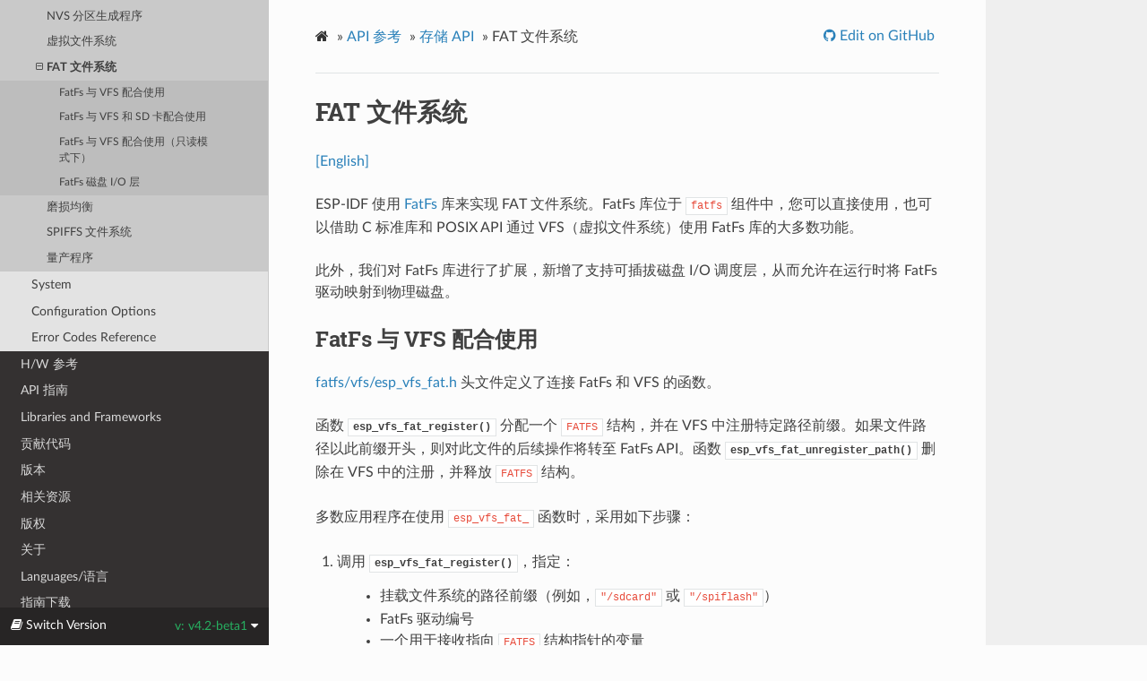

--- FILE ---
content_type: text/html
request_url: https://docs.espressif.com/projects/esp-idf/zh_CN/v4.2-beta1/esp32s2/api-reference/storage/fatfs.html
body_size: 11792
content:


<!DOCTYPE html>
<html lang="zh-CN" >
<head>
  <meta charset="utf-8">
  
  <meta name="viewport" content="width=device-width, initial-scale=1.0">
  
  <title>FAT 文件系统 - ESP32-S2 -  &mdash; ESP-IDF 编程指南 v4.2-beta1 文档</title>
  

  
  
  
  

  
  <!--[if lt IE 9]>
    <script src="../../_static/js/html5shiv.min.js"></script>
  <![endif]-->
      <script type="text/javascript" id="documentation_options" data-url_root="../../" src="../../_static/documentation_options.js"></script>
        <script type="text/javascript" src="../../_static/jquery.js"></script>
        <script type="text/javascript" src="../../_static/underscore.js"></script>
        <script type="text/javascript" src="../../_static/doctools.js"></script>
        <script type="text/javascript" src="../../_static/language_data.js"></script>
        <script type="text/javascript" src="../../_static/translations.js"></script>
      <script type="text/javascript" src="../../_static/js/theme.js"></script>

    

    
    <script type="text/javascript">
        DOCUMENTATION_OPTIONS.PAGENAME = 'api-reference/storage/fatfs';
        DOCUMENTATION_OPTIONS.PROJECT_SLUG = 'esp-idf';
        DOCUMENTATION_OPTIONS.VERSIONS_URL = 'https://dl.espressif.com/dl/esp-idf/idf_versions.js';
        DOCUMENTATION_OPTIONS.LANGUAGES = ["en", "zh_CN"];
        DOCUMENTATION_OPTIONS.IDF_TARGET = 'esp32s2';
        DOCUMENTATION_OPTIONS.IDF_TARGETS = ["esp32", "esp32s2"]
    </script>

    <script type="text/javascript" src="https://dl.espressif.com/dl/esp-idf/idf_versions.js"></script>

  
  <link rel="stylesheet" href="../../_static/css/theme.css" type="text/css" />
  <link rel="stylesheet" href="../../_static/pygments.css" type="text/css" />
  <link rel="stylesheet" href="../../_static/theme_overrides.css" type="text/css" />
    <link rel="author" title="关于这些文档" href="../../about.html" />
    <link rel="index" title="索引" href="../../genindex.html" />
    <link rel="search" title="搜索" href="../../search.html" />
    <link rel="next" title="磨损均衡 API" href="wear-levelling.html" />
    <link rel="prev" title="虚拟文件系统组件" href="vfs.html" /> 
</head>

<body class="wy-body-for-nav">

   
  <div class="wy-grid-for-nav">
    
    <nav data-toggle="wy-nav-shift" class="wy-nav-side">
      <div class="wy-side-scroll">
        <div class="wy-side-nav-search" >
          

          
            <a href="../../index.html" class="icon icon-home" alt="Documentation Home"> ESP-IDF 编程指南
          

          
            
            <img src="../../_static/espressif-logo.svg" class="logo" alt="Logo"/>
          
          </a>

          
            
            <div class="version">
              ESP32-S2
            </div>
            

            <div class="version" title="v4.2-beta1">
              
                v4.2-beta1
            </div>
          



          
<div role="search">
  <form id="rtd-search-form" class="wy-form" action="../../search.html" method="get">
    <input type="text" name="q" placeholder="Search docs" />
    <input type="hidden" name="check_keywords" value="yes" />
    <input type="hidden" name="area" value="default" />
  </form>
</div>

          
        </div>

        
        <div class="wy-menu wy-menu-vertical" data-spy="affix" role="navigation" aria-label="main navigation">
          
            
            
              
            
            
              <ul class="current">
<li class="toctree-l1"><a class="reference internal" href="../../esp32s2.html">ESP32-S2 预览</a></li>
<li class="toctree-l1"><a class="reference internal" href="../../get-started/index.html">快速入门</a></li>
<li class="toctree-l1 current"><a class="reference internal" href="../index.html">API 参考</a><ul class="current">
<li class="toctree-l2"><a class="reference internal" href="../network/index.html">Networking</a></li>
<li class="toctree-l2"><a class="reference internal" href="../peripherals/index.html">Peripherals</a></li>
<li class="toctree-l2"><a class="reference internal" href="../protocols/index.html">协议</a></li>
<li class="toctree-l2"><a class="reference internal" href="../provisioning/index.html">Provisioning</a></li>
<li class="toctree-l2 current"><a class="reference internal" href="index.html">Storage</a><ul class="current">
<li class="toctree-l3"><a class="reference internal" href="spi_flash.html">SPI Flash 和分区 API</a></li>
<li class="toctree-l3"><a class="reference internal" href="sdmmc.html">SD/SDIO/MMC 驱动程序</a></li>
<li class="toctree-l3"><a class="reference internal" href="nvs_flash.html">非易失性存储</a></li>
<li class="toctree-l3"><a class="reference internal" href="nvs_partition_gen.html">NVS 分区生成程序</a></li>
<li class="toctree-l3"><a class="reference internal" href="vfs.html">虚拟文件系统</a></li>
<li class="toctree-l3 current"><a class="current reference internal" href="#">FAT 文件系统</a><ul>
<li class="toctree-l4"><a class="reference internal" href="#fatfs-vfs">FatFs 与 VFS 配合使用</a></li>
<li class="toctree-l4"><a class="reference internal" href="#fatfs-vfs-sd">FatFs 与 VFS 和 SD 卡配合使用</a></li>
<li class="toctree-l4"><a class="reference internal" href="#id2">FatFs 与 VFS 配合使用（只读模式下）</a></li>
<li class="toctree-l4"><a class="reference internal" href="#fatfs-i-o">FatFs 磁盘 I/O 层</a></li>
</ul>
</li>
<li class="toctree-l3"><a class="reference internal" href="wear-levelling.html">磨损均衡</a></li>
<li class="toctree-l3"><a class="reference internal" href="spiffs.html">SPIFFS 文件系统</a></li>
<li class="toctree-l3"><a class="reference internal" href="mass_mfg.html">量产程序</a></li>
</ul>
</li>
<li class="toctree-l2"><a class="reference internal" href="../system/index.html">System</a></li>
<li class="toctree-l2"><a class="reference internal" href="../kconfig.html">Configuration Options</a></li>
<li class="toctree-l2"><a class="reference internal" href="../error-codes.html">Error Codes Reference</a></li>
</ul>
</li>
<li class="toctree-l1"><a class="reference internal" href="../../hw-reference/index.html">H/W 参考</a></li>
<li class="toctree-l1"><a class="reference internal" href="../../api-guides/index.html">API 指南</a></li>
<li class="toctree-l1"><a class="reference internal" href="../../libraries-and-frameworks/index.html">Libraries and Frameworks</a></li>
<li class="toctree-l1"><a class="reference internal" href="../../contribute/index.html">贡献代码</a></li>
<li class="toctree-l1"><a class="reference internal" href="../../versions.html">版本</a></li>
<li class="toctree-l1"><a class="reference internal" href="../../resources.html">相关资源</a></li>
<li class="toctree-l1"><a class="reference internal" href="../../COPYRIGHT.html">版权</a></li>
<li class="toctree-l1"><a class="reference internal" href="../../about.html">关于</a></li>
<li class="toctree-l1"><a class="reference internal" href="../../languages.html">Languages/语言</a></li>
<li class="toctree-l1"><a class="reference external" href="https://readthedocs.com/projects/espressif-esp-idf/downloads/">指南下载</a></li>
</ul>

            
          
        </div>
        
      </div>
    </nav>

    <section data-toggle="wy-nav-shift" class="wy-nav-content-wrap">

      
      <nav class="wy-nav-top" aria-label="top navigation">
        
          <i data-toggle="wy-nav-top" class="fa fa-bars"></i>
          <a href="../../index.html">ESP-IDF 编程指南</a>
        
      </nav>


      <div class="wy-nav-content">
        
        <div class="rst-content">
        
          















<div role="navigation" aria-label="breadcrumbs navigation">

  <ul class="wy-breadcrumbs">
    
      <li><a href="../../index.html" class="icon icon-home"></a> &raquo;</li>
        
          <li><a href="../index.html">API 参考</a> &raquo;</li>
        
          <li><a href="index.html">存储 API</a> &raquo;</li>
        
      <li>FAT 文件系统</li>
    
    
      <li class="wy-breadcrumbs-aside">
        
            
            
              <a href="https://github.com/espressif/esp-idf/blob/v4.2-beta1/docs/zh_CN/api-reference/storage/fatfs.rst" class="fa fa-github"> Edit on GitHub</a>
            
          
        
      </li>
    
  </ul>

  
  <hr/>
</div>
          <div role="main" class="document" itemscope="itemscope" itemtype="http://schema.org/Article">
           <div itemprop="articleBody">
            
  <div class="section" id="fat">
<h1>FAT 文件系统<a class="headerlink" href="#fat" title="永久链接至标题">¶</a></h1>
<p><a class="reference external" href="../../../../../en/v4.2-beta1/esp32s2/api-reference/storage/fatfs.html">[English]</a></p>
<p>ESP-IDF 使用 <a class="reference external" href="http://elm-chan.org/fsw/ff/00index_e.html">FatFs</a> 库来实现 FAT 文件系统。FatFs 库位于 <code class="docutils literal notranslate"><span class="pre">fatfs</span></code> 组件中，您可以直接使用，也可以借助 C 标准库和 POSIX API 通过 VFS（虚拟文件系统）使用 FatFs 库的大多数功能。</p>
<p>此外，我们对 FatFs 库进行了扩展，新增了支持可插拔磁盘 I/O 调度层，从而允许在运行时将 FatFs 驱动映射到物理磁盘。</p>
<div class="section" id="fatfs-vfs">
<h2>FatFs 与 VFS 配合使用<a class="headerlink" href="#fatfs-vfs" title="永久链接至标题">¶</a></h2>
<p><a class="reference external" href="https://github.com/espressif/esp-idf/blob/v4.2-beta1/components/fatfs/vfs/esp_vfs_fat.h">fatfs/vfs/esp_vfs_fat.h</a> 头文件定义了连接 FatFs 和 VFS 的函数。</p>
<p>函数 <a class="reference internal" href="#_CPPv420esp_vfs_fat_registerPKcPKc6size_tPP5FATFS" title="esp_vfs_fat_register"><code class="xref cpp cpp-func docutils literal notranslate"><span class="pre">esp_vfs_fat_register()</span></code></a> 分配一个 <code class="docutils literal notranslate"><span class="pre">FATFS</span></code> 结构，并在 VFS 中注册特定路径前缀。如果文件路径以此前缀开头，则对此文件的后续操作将转至 FatFs API。函数 <a class="reference internal" href="#_CPPv427esp_vfs_fat_unregister_pathPKc" title="esp_vfs_fat_unregister_path"><code class="xref cpp cpp-func docutils literal notranslate"><span class="pre">esp_vfs_fat_unregister_path()</span></code></a> 删除在 VFS 中的注册，并释放 <code class="docutils literal notranslate"><span class="pre">FATFS</span></code> 结构。</p>
<p>多数应用程序在使用 <code class="docutils literal notranslate"><span class="pre">esp_vfs_fat_</span></code> 函数时，采用如下步骤：</p>
<ol class="arabic">
<li><p>调用 <a class="reference internal" href="#_CPPv420esp_vfs_fat_registerPKcPKc6size_tPP5FATFS" title="esp_vfs_fat_register"><code class="xref cpp cpp-func docutils literal notranslate"><span class="pre">esp_vfs_fat_register()</span></code></a>，指定：</p>
<blockquote>
<div><ul class="simple">
<li><p>挂载文件系统的路径前缀（例如，<code class="docutils literal notranslate"><span class="pre">&quot;/sdcard&quot;</span></code> 或 <code class="docutils literal notranslate"><span class="pre">&quot;/spiflash&quot;</span></code>）</p></li>
<li><p>FatFs 驱动编号</p></li>
<li><p>一个用于接收指向 <code class="docutils literal notranslate"><span class="pre">FATFS</span></code> 结构指针的变量</p></li>
</ul>
</div></blockquote>
</li>
<li><p>调用 <a class="reference internal" href="#_CPPv418ff_diskio_register4BYTEPK16ff_diskio_impl_t" title="ff_diskio_register"><code class="xref cpp cpp-func docutils literal notranslate"><span class="pre">ff_diskio_register()</span></code></a> 为上述步骤中的驱动编号注册磁盘 I/O 驱动；</p></li>
<li><p>调用 FatFs 函数 <code class="docutils literal notranslate"><span class="pre">f_mount</span></code>，或 <code class="docutils literal notranslate"><span class="pre">f_fdisk</span></code>， <code class="docutils literal notranslate"><span class="pre">f_mkfs</span></code>，并使用与传递到 <a class="reference internal" href="#_CPPv420esp_vfs_fat_registerPKcPKc6size_tPP5FATFS" title="esp_vfs_fat_register"><code class="xref cpp cpp-func docutils literal notranslate"><span class="pre">esp_vfs_fat_register()</span></code></a> 相同的驱动编号挂载文件系统。请参考 <a class="reference external" href="http://www.elm-chan.org/fsw/ff/doc/mount.html">FatFs 文档</a>，查看更多信息；</p></li>
<li><p>调用 C 标准库和 POSIX API 对路径中带有步骤 1 中所述前缀的文件（例如，<code class="docutils literal notranslate"><span class="pre">&quot;/sdcard/hello.txt&quot;</span></code>）执行打开、读取、写入、擦除、复制等操作。</p></li>
<li><p>您可以选择直接调用 FatFs 库函数，但需要使用没有 VFS 前缀的路径（例如，<code class="docutils literal notranslate"><span class="pre">&quot;/hello.txt&quot;</span></code>）；</p></li>
<li><p>关闭所有打开的文件；</p></li>
<li><p>调用 <code class="docutils literal notranslate"><span class="pre">f_mount</span></code> 并使用 NULL <code class="docutils literal notranslate"><span class="pre">FATFS*</span></code> 参数为与上述编号相同的驱动卸载文件系统；</p></li>
<li><p>调用 FatFs 函数 <a class="reference internal" href="#_CPPv418ff_diskio_register4BYTEPK16ff_diskio_impl_t" title="ff_diskio_register"><code class="xref cpp cpp-func docutils literal notranslate"><span class="pre">ff_diskio_register()</span></code></a> 并使用 NULL <code class="docutils literal notranslate"><span class="pre">ff_diskio_impl_t*</span></code> 参数和相同的驱动编号来释放注册的磁盘 I/O 驱动。</p></li>
<li><p>调用 <a class="reference internal" href="#_CPPv427esp_vfs_fat_unregister_pathPKc" title="esp_vfs_fat_unregister_path"><code class="xref cpp cpp-func docutils literal notranslate"><span class="pre">esp_vfs_fat_unregister_path()</span></code></a> 并使用文件系统挂载的路径将 FatFs 从 NVS 中移除，并释放步骤 1 中分配的 FatFs 结构。</p></li>
</ol>
<p><code class="docutils literal notranslate"><span class="pre">esp_vfs_fat_sdmmc_mount</span></code> 和 <code class="docutils literal notranslate"><span class="pre">esp_vfs_fat_sdmmc_unmount</span></code> 这两个便捷函数对上述步骤进行了封装，并加入对 SD 卡初始化的处理，非常便捷。我们将在下一章节详细介绍这两个函数。</p>
<dl class="function">
<dt id="_CPPv420esp_vfs_fat_registerPKcPKc6size_tPP5FATFS">
<span id="_CPPv320esp_vfs_fat_registerPKcPKc6size_tPP5FATFS"></span><span id="_CPPv220esp_vfs_fat_registerPKcPKc6size_tPP5FATFS"></span><span id="esp_vfs_fat_register__cCP.cCP.s.FATFSPP"></span><span class="target" id="esp__vfs__fat_8h_1ab35397c8c48509cd5adae0344adb00bd"></span><a class="reference internal" href="../system/esp_err.html#_CPPv49esp_err_t" title="esp_err_t">esp_err_t</a> <code class="sig-name descname">esp_vfs_fat_register</code><span class="sig-paren">(</span><em class="property">const</em> char *<em>base_path</em>, <em class="property">const</em> char *<em>fat_drive</em>, size_t <em>max_files</em>, FATFS **<em>out_fs</em><span class="sig-paren">)</span><a class="headerlink" href="#_CPPv420esp_vfs_fat_registerPKcPKc6size_tPP5FATFS" title="永久链接至目标">¶</a><br /></dt>
<dd><p>Register FATFS with VFS component. </p>
<p>This function registers given FAT drive in VFS, at the specified base path. If only one drive is used, fat_drive argument can be an empty string. Refer to FATFS library documentation on how to specify FAT drive. This function also allocates FATFS structure which should be used for f_mount call.</p>
<p><dl class="simple">
<dt><strong>Note</strong></dt><dd><p>This function doesn’t mount the drive into FATFS, it just connects POSIX and C standard library IO function with FATFS. You need to mount desired drive into FATFS separately.</p>
</dd>
<dt><strong>Return</strong></dt><dd><p><ul class="simple">
<li><p>ESP_OK on success</p></li>
<li><p>ESP_ERR_INVALID_STATE if esp_vfs_fat_register was already called</p></li>
<li><p>ESP_ERR_NO_MEM if not enough memory or too many VFSes already registered </p></li>
</ul>
</p>
</dd>
<dt><strong>Parameters</strong></dt><dd><ul class="breatheparameterlist simple">
<li><p><code class="docutils literal notranslate"><span class="pre">base_path</span></code>: path prefix where FATFS should be registered </p></li>
<li><p><code class="docutils literal notranslate"><span class="pre">fat_drive</span></code>: FATFS drive specification; if only one drive is used, can be an empty string </p></li>
<li><p><code class="docutils literal notranslate"><span class="pre">max_files</span></code>: maximum number of files which can be open at the same time </p></li>
<li><p><code class="docutils literal notranslate"><span class="pre">[out]</span> <span class="pre">out_fs</span></code>: pointer to FATFS structure which can be used for FATFS f_mount call is returned via this argument. </p></li>
</ul>
</dd>
</dl>
</p>
</dd></dl>

<dl class="function">
<dt id="_CPPv427esp_vfs_fat_unregister_pathPKc">
<span id="_CPPv327esp_vfs_fat_unregister_pathPKc"></span><span id="_CPPv227esp_vfs_fat_unregister_pathPKc"></span><span id="esp_vfs_fat_unregister_path__cCP"></span><span class="target" id="esp__vfs__fat_8h_1a85fb92efa1bf2fac6bd209d37778d8f5"></span><a class="reference internal" href="../system/esp_err.html#_CPPv49esp_err_t" title="esp_err_t">esp_err_t</a> <code class="sig-name descname">esp_vfs_fat_unregister_path</code><span class="sig-paren">(</span><em class="property">const</em> char *<em>base_path</em><span class="sig-paren">)</span><a class="headerlink" href="#_CPPv427esp_vfs_fat_unregister_pathPKc" title="永久链接至目标">¶</a><br /></dt>
<dd><p>Un-register FATFS from VFS. </p>
<p><dl class="simple">
<dt><strong>Note</strong></dt><dd><p>FATFS structure returned by esp_vfs_fat_register is destroyed after this call. Make sure to call f_mount function to unmount it before calling esp_vfs_fat_unregister_ctx. Difference between this function and the one above is that this one will release the correct drive, while the one above will release the last registered one</p>
</dd>
<dt><strong>Return</strong></dt><dd><p><ul class="simple">
<li><p>ESP_OK on success</p></li>
<li><p>ESP_ERR_INVALID_STATE if FATFS is not registered in VFS </p></li>
</ul>
</p>
</dd>
<dt><strong>Parameters</strong></dt><dd><ul class="breatheparameterlist simple">
<li><p><code class="docutils literal notranslate"><span class="pre">base_path</span></code>: path prefix where FATFS is registered. This is the same used when esp_vfs_fat_register was called </p></li>
</ul>
</dd>
</dl>
</p>
</dd></dl>

</div>
<div class="section" id="fatfs-vfs-sd">
<h2>FatFs 与 VFS 和 SD 卡配合使用<a class="headerlink" href="#fatfs-vfs-sd" title="永久链接至标题">¶</a></h2>
<p><a class="reference external" href="https://github.com/espressif/esp-idf/blob/v4.2-beta1/components/fatfs/vfs/esp_vfs_fat.h">fatfs/vfs/esp_vfs_fat.h</a> 头文件定义了两个便捷函数 <a class="reference internal" href="#_CPPv423esp_vfs_fat_sdmmc_mountPKcPK12sdmmc_host_tPKvPK26esp_vfs_fat_mount_config_tPP12sdmmc_card_t" title="esp_vfs_fat_sdmmc_mount"><code class="xref cpp cpp-func docutils literal notranslate"><span class="pre">esp_vfs_fat_sdmmc_mount()</span></code></a> 和 <a class="reference internal" href="#_CPPv425esp_vfs_fat_sdmmc_unmountv" title="esp_vfs_fat_sdmmc_unmount"><code class="xref cpp cpp-func docutils literal notranslate"><span class="pre">esp_vfs_fat_sdmmc_unmount()</span></code></a>。这两个函数分别执行上一章节的步骤 1-3 和步骤 7-9，并初始化 SD 卡，但仅提供有限的错误处理功能。我们鼓励开发人员查看源代码并将更多高级功能集成到产品应用中。</p>
<p><a class="reference internal" href="#_CPPv425esp_vfs_fat_sdmmc_unmountv" title="esp_vfs_fat_sdmmc_unmount"><code class="xref cpp cpp-func docutils literal notranslate"><span class="pre">esp_vfs_fat_sdmmc_unmount()</span></code></a> 函数用于卸载文件系统并释放从 <a class="reference internal" href="#_CPPv423esp_vfs_fat_sdmmc_mountPKcPK12sdmmc_host_tPKvPK26esp_vfs_fat_mount_config_tPP12sdmmc_card_t" title="esp_vfs_fat_sdmmc_mount"><code class="xref cpp cpp-func docutils literal notranslate"><span class="pre">esp_vfs_fat_sdmmc_mount()</span></code></a> 函数获取的资源。</p>
<dl class="function">
<dt id="_CPPv423esp_vfs_fat_sdmmc_mountPKcPK12sdmmc_host_tPKvPK26esp_vfs_fat_mount_config_tPP12sdmmc_card_t">
<span id="_CPPv323esp_vfs_fat_sdmmc_mountPKcPK12sdmmc_host_tPKvPK26esp_vfs_fat_mount_config_tPP12sdmmc_card_t"></span><span id="_CPPv223esp_vfs_fat_sdmmc_mountPKcPK12sdmmc_host_tPKvPK26esp_vfs_fat_mount_config_tPP12sdmmc_card_t"></span><span id="esp_vfs_fat_sdmmc_mount__cCP.sdmmc_host_tCP.voidCP.esp_vfs_fat_mount_config_tCP.sdmmc_card_tPP"></span><span class="target" id="esp__vfs__fat_8h_1a3765e848b78d99a925001ee41c7d3890"></span><a class="reference internal" href="../system/esp_err.html#_CPPv49esp_err_t" title="esp_err_t">esp_err_t</a> <code class="sig-name descname">esp_vfs_fat_sdmmc_mount</code><span class="sig-paren">(</span><em class="property">const</em> char *<em>base_path</em>, <em class="property">const</em> <a class="reference internal" href="sdmmc.html#_CPPv412sdmmc_host_t" title="sdmmc_host_t">sdmmc_host_t</a> *<em>host_config</em>, <em class="property">const</em> void *<em>slot_config</em>, <em class="property">const</em> <a class="reference internal" href="#_CPPv426esp_vfs_fat_mount_config_t" title="esp_vfs_fat_mount_config_t">esp_vfs_fat_mount_config_t</a> *<em>mount_config</em>, <a class="reference internal" href="sdmmc.html#_CPPv412sdmmc_card_t" title="sdmmc_card_t">sdmmc_card_t</a> **<em>out_card</em><span class="sig-paren">)</span><a class="headerlink" href="#_CPPv423esp_vfs_fat_sdmmc_mountPKcPK12sdmmc_host_tPKvPK26esp_vfs_fat_mount_config_tPP12sdmmc_card_t" title="永久链接至目标">¶</a><br /></dt>
<dd><p>Convenience function to get FAT filesystem on SD card registered in VFS. </p>
<p>This is an all-in-one function which does the following:<ul class="simple">
<li><p>initializes SDMMC driver or SPI driver with configuration in host_config</p></li>
<li><p>initializes SD card with configuration in slot_config</p></li>
<li><p>mounts FAT partition on SD card using FATFS library, with configuration in mount_config</p></li>
<li><p>registers FATFS library with VFS, with prefix given by base_prefix variable</p></li>
</ul>
</p>
<p>This function is intended to make example code more compact. For real world applications, developers should implement the logic of probing SD card, locating and mounting partition, and registering FATFS in VFS, with proper error checking and handling of exceptional conditions.</p>
<p><dl class="simple">
<dt><strong>Note</strong></dt><dd><p>Use this API to mount a card through SDSPI is deprecated. Please call <code class="docutils literal notranslate"><span class="pre">esp_vfs_fat_sdspi_mount()</span></code> instead for that case.</p>
</dd>
<dt><strong>Return</strong></dt><dd><p><ul class="simple">
<li><p>ESP_OK on success</p></li>
<li><p>ESP_ERR_INVALID_STATE if esp_vfs_fat_sdmmc_mount was already called</p></li>
<li><p>ESP_ERR_NO_MEM if memory can not be allocated</p></li>
<li><p>ESP_FAIL if partition can not be mounted</p></li>
<li><p>other error codes from SDMMC or SPI drivers, SDMMC protocol, or FATFS drivers </p></li>
</ul>
</p>
</dd>
<dt><strong>Parameters</strong></dt><dd><ul class="breatheparameterlist simple">
<li><p><code class="docutils literal notranslate"><span class="pre">base_path</span></code>: path where partition should be registered (e.g. “/sdcard”) </p></li>
<li><p><code class="docutils literal notranslate"><span class="pre">host_config</span></code>: Pointer to structure describing SDMMC host. When using SDMMC peripheral, this structure can be initialized using SDMMC_HOST_DEFAULT() macro. When using SPI peripheral, this structure can be initialized using SDSPI_HOST_DEFAULT() macro. </p></li>
<li><p><code class="docutils literal notranslate"><span class="pre">slot_config</span></code>: Pointer to structure with slot configuration. For SDMMC peripheral, pass a pointer to sdmmc_slot_config_t structure initialized using SDMMC_SLOT_CONFIG_DEFAULT. (Deprecated) For SPI peripheral, pass a pointer to <a class="reference internal" href="../peripherals/sdspi_host.html#structsdspi__slot__config__t"><span class="std std-ref">sdspi_slot_config_t</span></a> structure initialized using SDSPI_SLOT_CONFIG_DEFAULT(). </p></li>
<li><p><code class="docutils literal notranslate"><span class="pre">mount_config</span></code>: pointer to structure with extra parameters for mounting FATFS </p></li>
<li><p><code class="docutils literal notranslate"><span class="pre">[out]</span> <span class="pre">out_card</span></code>: if not NULL, pointer to the card information structure will be returned via this argument </p></li>
</ul>
</dd>
</dl>
</p>
</dd></dl>

<dl class="class">
<dt id="_CPPv426esp_vfs_fat_mount_config_t">
<span id="_CPPv326esp_vfs_fat_mount_config_t"></span><span id="_CPPv226esp_vfs_fat_mount_config_t"></span><span id="esp_vfs_fat_mount_config_t"></span><span class="target" id="structesp__vfs__fat__mount__config__t"></span><em class="property">struct </em><code class="sig-name descname">esp_vfs_fat_mount_config_t</code><a class="headerlink" href="#_CPPv426esp_vfs_fat_mount_config_t" title="永久链接至目标">¶</a><br /></dt>
<dd><p>Configuration arguments for esp_vfs_fat_sdmmc_mount and esp_vfs_fat_spiflash_mount functions. </p>
<div class="breathe-sectiondef docutils container">
<p class="breathe-sectiondef-title rubric">Public Members</p>
<dl class="member">
<dt id="_CPPv4N26esp_vfs_fat_mount_config_t22format_if_mount_failedE">
<span id="_CPPv3N26esp_vfs_fat_mount_config_t22format_if_mount_failedE"></span><span id="_CPPv2N26esp_vfs_fat_mount_config_t22format_if_mount_failedE"></span><span id="esp_vfs_fat_mount_config_t::format_if_mount_failed__b"></span><span class="target" id="structesp__vfs__fat__mount__config__t_1a00a3a5b150759860512e9d44c89232ac"></span>bool <code class="sig-name descname">format_if_mount_failed</code><a class="headerlink" href="#_CPPv4N26esp_vfs_fat_mount_config_t22format_if_mount_failedE" title="永久链接至目标">¶</a><br /></dt>
<dd><p>If FAT partition can not be mounted, and this parameter is true, create partition table and format the filesystem. </p>
</dd></dl>

<dl class="member">
<dt id="_CPPv4N26esp_vfs_fat_mount_config_t9max_filesE">
<span id="_CPPv3N26esp_vfs_fat_mount_config_t9max_filesE"></span><span id="_CPPv2N26esp_vfs_fat_mount_config_t9max_filesE"></span><span id="esp_vfs_fat_mount_config_t::max_files__i"></span><span class="target" id="structesp__vfs__fat__mount__config__t_1a2eec236e215f9fc7cd94fb340e32f301"></span>int <code class="sig-name descname">max_files</code><a class="headerlink" href="#_CPPv4N26esp_vfs_fat_mount_config_t9max_filesE" title="永久链接至目标">¶</a><br /></dt>
<dd><p>Max number of open files. </p>
</dd></dl>

<dl class="member">
<dt id="_CPPv4N26esp_vfs_fat_mount_config_t20allocation_unit_sizeE">
<span id="_CPPv3N26esp_vfs_fat_mount_config_t20allocation_unit_sizeE"></span><span id="_CPPv2N26esp_vfs_fat_mount_config_t20allocation_unit_sizeE"></span><span id="esp_vfs_fat_mount_config_t::allocation_unit_size__s"></span><span class="target" id="structesp__vfs__fat__mount__config__t_1a015e459eb420efc8318e8de5bc15bae8"></span>size_t <code class="sig-name descname">allocation_unit_size</code><a class="headerlink" href="#_CPPv4N26esp_vfs_fat_mount_config_t20allocation_unit_sizeE" title="永久链接至目标">¶</a><br /></dt>
<dd><p>If format_if_mount_failed is set, and mount fails, format the card with given allocation unit size. Must be a power of 2, between sector size and 128 * sector size. For SD cards, sector size is always 512 bytes. For wear_levelling, sector size is determined by CONFIG_WL_SECTOR_SIZE option.</p>
<p>Using larger allocation unit size will result in higher read/write performance and higher overhead when storing small files.</p>
<p>Setting this field to 0 will result in allocation unit set to the sector size. </p>
</dd></dl>

</div>
</dd></dl>

<dl class="function">
<dt id="_CPPv425esp_vfs_fat_sdmmc_unmountv">
<span id="_CPPv325esp_vfs_fat_sdmmc_unmountv"></span><span id="_CPPv225esp_vfs_fat_sdmmc_unmountv"></span><span id="esp_vfs_fat_sdmmc_unmount__void"></span><span class="target" id="esp__vfs__fat_8h_1a29a29cc2e7d69d09cd82abc1fbbecb2b"></span><a class="reference internal" href="../system/esp_err.html#_CPPv49esp_err_t" title="esp_err_t">esp_err_t</a> <code class="sig-name descname">esp_vfs_fat_sdmmc_unmount</code><span class="sig-paren">(</span>void<span class="sig-paren">)</span><a class="headerlink" href="#_CPPv425esp_vfs_fat_sdmmc_unmountv" title="永久链接至目标">¶</a><br /></dt>
<dd><p>Unmount FAT filesystem and release resources acquired using esp_vfs_fat_sdmmc_mount. </p>
<p></p>
<p><dl class="simple">
<dt><strong>Return</strong></dt><dd><p><ul class="simple">
<li><p>ESP_OK on success</p></li>
<li><p>ESP_ERR_INVALID_STATE if esp_vfs_fat_sdmmc_mount hasn’t been called </p></li>
</ul>
</p>
</dd>
</dl>
</p>
</dd></dl>

</div>
<div class="section" id="id2">
<h2>FatFs 与 VFS 配合使用（只读模式下）<a class="headerlink" href="#id2" title="永久链接至标题">¶</a></h2>
<p><a class="reference external" href="https://github.com/espressif/esp-idf/blob/v4.2-beta1/components/fatfs/vfs/esp_vfs_fat.h">fatfs/vfs/esp_vfs_fat.h</a> 头文件也定义了两个便捷函数 <a class="reference internal" href="#_CPPv426esp_vfs_fat_rawflash_mountPKcPKcPK26esp_vfs_fat_mount_config_t" title="esp_vfs_fat_rawflash_mount"><code class="xref cpp cpp-func docutils literal notranslate"><span class="pre">esp_vfs_fat_rawflash_mount()</span></code></a> 和 <a class="reference internal" href="#_CPPv428esp_vfs_fat_rawflash_unmountPKcPKc" title="esp_vfs_fat_rawflash_unmount"><code class="xref cpp cpp-func docutils literal notranslate"><span class="pre">esp_vfs_fat_rawflash_unmount()</span></code></a>。上述两个函数分别对 FAT 只读分区执行步骤 1-3 和步骤 7-9。有些数据分区仅在工厂时写入一次，之后在整个硬件生命周期内都不会再有任何改动。利用上述两个函数处理这种数据分区非常方便。</p>
<dl class="function">
<dt id="_CPPv426esp_vfs_fat_rawflash_mountPKcPKcPK26esp_vfs_fat_mount_config_t">
<span id="_CPPv326esp_vfs_fat_rawflash_mountPKcPKcPK26esp_vfs_fat_mount_config_t"></span><span id="_CPPv226esp_vfs_fat_rawflash_mountPKcPKcPK26esp_vfs_fat_mount_config_t"></span><span id="esp_vfs_fat_rawflash_mount__cCP.cCP.esp_vfs_fat_mount_config_tCP"></span><span class="target" id="esp__vfs__fat_8h_1a3e7ce499e3421b1a98293452c6a2ba78"></span><a class="reference internal" href="../system/esp_err.html#_CPPv49esp_err_t" title="esp_err_t">esp_err_t</a> <code class="sig-name descname">esp_vfs_fat_rawflash_mount</code><span class="sig-paren">(</span><em class="property">const</em> char *<em>base_path</em>, <em class="property">const</em> char *<em>partition_label</em>, <em class="property">const</em> <a class="reference internal" href="#_CPPv426esp_vfs_fat_mount_config_t" title="esp_vfs_fat_mount_config_t">esp_vfs_fat_mount_config_t</a> *<em>mount_config</em><span class="sig-paren">)</span><a class="headerlink" href="#_CPPv426esp_vfs_fat_rawflash_mountPKcPKcPK26esp_vfs_fat_mount_config_t" title="永久链接至目标">¶</a><br /></dt>
<dd><p>Convenience function to initialize read-only FAT filesystem and register it in VFS. </p>
<p>This is an all-in-one function which does the following:</p>
<p><ul class="simple">
<li><p>finds the partition with defined partition_label. Partition label should be configured in the partition table.</p></li>
<li><p>mounts FAT partition using FATFS library</p></li>
<li><p>registers FATFS library with VFS, with prefix given by base_prefix variable</p></li>
</ul>
</p>
<p><dl class="simple">
<dt><strong>Note</strong></dt><dd><p>Wear levelling is not used when FAT is mounted in read-only mode using this function.</p>
</dd>
<dt><strong>Return</strong></dt><dd><p><ul class="simple">
<li><p>ESP_OK on success</p></li>
<li><p>ESP_ERR_NOT_FOUND if the partition table does not contain FATFS partition with given label</p></li>
<li><p>ESP_ERR_INVALID_STATE if esp_vfs_fat_rawflash_mount was already called for the same partition</p></li>
<li><p>ESP_ERR_NO_MEM if memory can not be allocated</p></li>
<li><p>ESP_FAIL if partition can not be mounted</p></li>
<li><p>other error codes from SPI flash driver, or FATFS drivers </p></li>
</ul>
</p>
</dd>
<dt><strong>Parameters</strong></dt><dd><ul class="breatheparameterlist simple">
<li><p><code class="docutils literal notranslate"><span class="pre">base_path</span></code>: path where FATFS partition should be mounted (e.g. “/spiflash”) </p></li>
<li><p><code class="docutils literal notranslate"><span class="pre">partition_label</span></code>: label of the partition which should be used </p></li>
<li><p><code class="docutils literal notranslate"><span class="pre">mount_config</span></code>: pointer to structure with extra parameters for mounting FATFS </p></li>
</ul>
</dd>
</dl>
</p>
</dd></dl>

<dl class="function">
<dt id="_CPPv428esp_vfs_fat_rawflash_unmountPKcPKc">
<span id="_CPPv328esp_vfs_fat_rawflash_unmountPKcPKc"></span><span id="_CPPv228esp_vfs_fat_rawflash_unmountPKcPKc"></span><span id="esp_vfs_fat_rawflash_unmount__cCP.cCP"></span><span class="target" id="esp__vfs__fat_8h_1ae5a289c59d902b8e1f23bccf90076c7a"></span><a class="reference internal" href="../system/esp_err.html#_CPPv49esp_err_t" title="esp_err_t">esp_err_t</a> <code class="sig-name descname">esp_vfs_fat_rawflash_unmount</code><span class="sig-paren">(</span><em class="property">const</em> char *<em>base_path</em>, <em class="property">const</em> char *<em>partition_label</em><span class="sig-paren">)</span><a class="headerlink" href="#_CPPv428esp_vfs_fat_rawflash_unmountPKcPKc" title="永久链接至目标">¶</a><br /></dt>
<dd><p>Unmount FAT filesystem and release resources acquired using esp_vfs_fat_rawflash_mount. </p>
<p><dl class="simple">
<dt><strong>Return</strong></dt><dd><p><ul class="simple">
<li><p>ESP_OK on success</p></li>
<li><p>ESP_ERR_INVALID_STATE if esp_vfs_fat_spiflash_mount hasn’t been called </p></li>
</ul>
</p>
</dd>
<dt><strong>Parameters</strong></dt><dd><ul class="breatheparameterlist simple">
<li><p><code class="docutils literal notranslate"><span class="pre">base_path</span></code>: path where partition should be registered (e.g. “/spiflash”) </p></li>
<li><p><code class="docutils literal notranslate"><span class="pre">partition_label</span></code>: label of partition to be unmounted</p></li>
</ul>
</dd>
</dl>
</p>
</dd></dl>

</div>
<div class="section" id="fatfs-i-o">
<h2>FatFs 磁盘 I/O 层<a class="headerlink" href="#fatfs-i-o" title="永久链接至标题">¶</a></h2>
<p>我们对 FatFs API 函数进行了扩展，实现了运行期间注册磁盘 I/O 驱动。</p>
<p>上述 API 为 SD/MMC 卡提供了磁盘 I/O 函数实现方式，可使用 <a class="reference internal" href="#_CPPv424ff_diskio_register_sdmmchP12sdmmc_card_t" title="ff_diskio_register_sdmmc"><code class="xref cpp cpp-func docutils literal notranslate"><span class="pre">ff_diskio_register_sdmmc()</span></code></a> 注册指定的 FatFs 驱动编号。</p>
<dl class="function">
<dt id="_CPPv418ff_diskio_register4BYTEPK16ff_diskio_impl_t">
<span id="_CPPv318ff_diskio_register4BYTEPK16ff_diskio_impl_t"></span><span id="_CPPv218ff_diskio_register4BYTEPK16ff_diskio_impl_t"></span><span id="ff_diskio_register__BYTE.ff_diskio_impl_tCP"></span><span class="target" id="diskio__impl_8h_1aede394e2f813eefc9492432b93b66101"></span>void <code class="sig-name descname">ff_diskio_register</code><span class="sig-paren">(</span>BYTE <em>pdrv</em>, <em class="property">const</em> <a class="reference internal" href="#_CPPv416ff_diskio_impl_t" title="ff_diskio_impl_t">ff_diskio_impl_t</a> *<em>discio_impl</em><span class="sig-paren">)</span><a class="headerlink" href="#_CPPv418ff_diskio_register4BYTEPK16ff_diskio_impl_t" title="永久链接至目标">¶</a><br /></dt>
<dd><p>Register or unregister diskio driver for given drive number.</p>
<p>When FATFS library calls one of disk_xxx functions for driver number pdrv, corresponding function in discio_impl for given pdrv will be called.</p>
<p><dl class="simple">
<dt><strong>Parameters</strong></dt><dd><ul class="breatheparameterlist simple">
<li><p><code class="docutils literal notranslate"><span class="pre">pdrv</span></code>: drive number </p></li>
<li><p><code class="docutils literal notranslate"><span class="pre">discio_impl</span></code>: pointer to <a class="reference internal" href="#structff__diskio__impl__t"><span class="std std-ref">ff_diskio_impl_t</span></a> structure with diskio functions or NULL to unregister and free previously registered drive </p></li>
</ul>
</dd>
</dl>
</p>
</dd></dl>

<dl class="class">
<dt id="_CPPv416ff_diskio_impl_t">
<span id="_CPPv316ff_diskio_impl_t"></span><span id="_CPPv216ff_diskio_impl_t"></span><span id="ff_diskio_impl_t"></span><span class="target" id="structff__diskio__impl__t"></span><em class="property">struct </em><code class="sig-name descname">ff_diskio_impl_t</code><a class="headerlink" href="#_CPPv416ff_diskio_impl_t" title="永久链接至目标">¶</a><br /></dt>
<dd><p>Structure of pointers to disk IO driver functions.</p>
<p>See FatFs documentation for details about these functions </p>
<div class="breathe-sectiondef docutils container">
<p class="breathe-sectiondef-title rubric">Public Members</p>
<dl class="member">
<dt id="_CPPv4N16ff_diskio_impl_t4initE">
<span id="_CPPv3N16ff_diskio_impl_t4initE"></span><span id="_CPPv2N16ff_diskio_impl_t4initE"></span><span class="target" id="structff__diskio__impl__t_1a1df50cb1a2e6cac7e9f1d68ec2cd7548"></span>DSTATUS (*<code class="sig-name descname">init</code>)<span class="sig-paren">(</span>unsigned char pdrv<span class="sig-paren">)</span><a class="headerlink" href="#_CPPv4N16ff_diskio_impl_t4initE" title="永久链接至目标">¶</a><br /></dt>
<dd><p>disk initialization function </p>
</dd></dl>

<dl class="member">
<dt id="_CPPv4N16ff_diskio_impl_t6statusE">
<span id="_CPPv3N16ff_diskio_impl_t6statusE"></span><span id="_CPPv2N16ff_diskio_impl_t6statusE"></span><span class="target" id="structff__diskio__impl__t_1af444e959dd792c09eba53a02423d373a"></span>DSTATUS (*<code class="sig-name descname">status</code>)<span class="sig-paren">(</span>unsigned char pdrv<span class="sig-paren">)</span><a class="headerlink" href="#_CPPv4N16ff_diskio_impl_t6statusE" title="永久链接至目标">¶</a><br /></dt>
<dd><p>disk status check function </p>
</dd></dl>

<dl class="member">
<dt id="_CPPv4N16ff_diskio_impl_t4readE">
<span id="_CPPv3N16ff_diskio_impl_t4readE"></span><span id="_CPPv2N16ff_diskio_impl_t4readE"></span><span class="target" id="structff__diskio__impl__t_1aeac3c3152aeddec72d2274ac29c73657"></span>DRESULT (*<code class="sig-name descname">read</code>)<span class="sig-paren">(</span>unsigned char pdrv, unsigned char *buff, uint32_t sector, unsigned count<span class="sig-paren">)</span><a class="headerlink" href="#_CPPv4N16ff_diskio_impl_t4readE" title="永久链接至目标">¶</a><br /></dt>
<dd><p>sector read function </p>
</dd></dl>

<dl class="member">
<dt id="_CPPv4N16ff_diskio_impl_t5writeE">
<span id="_CPPv3N16ff_diskio_impl_t5writeE"></span><span id="_CPPv2N16ff_diskio_impl_t5writeE"></span><span class="target" id="structff__diskio__impl__t_1aea971f3aa90267e2a874e998053c2c93"></span>DRESULT (*<code class="sig-name descname">write</code>)<span class="sig-paren">(</span>unsigned char pdrv, <em class="property">const</em> unsigned char *buff, uint32_t sector, unsigned count<span class="sig-paren">)</span><a class="headerlink" href="#_CPPv4N16ff_diskio_impl_t5writeE" title="永久链接至目标">¶</a><br /></dt>
<dd><p>sector write function </p>
</dd></dl>

<dl class="member">
<dt id="_CPPv4N16ff_diskio_impl_t5ioctlE">
<span id="_CPPv3N16ff_diskio_impl_t5ioctlE"></span><span id="_CPPv2N16ff_diskio_impl_t5ioctlE"></span><span class="target" id="structff__diskio__impl__t_1a6a6fba1f8fccdd56238804fb2c0ebf17"></span>DRESULT (*<code class="sig-name descname">ioctl</code>)<span class="sig-paren">(</span>unsigned char pdrv, unsigned char cmd, void *buff<span class="sig-paren">)</span><a class="headerlink" href="#_CPPv4N16ff_diskio_impl_t5ioctlE" title="永久链接至目标">¶</a><br /></dt>
<dd><p>function to get info about disk and do some misc operations </p>
</dd></dl>

</div>
</dd></dl>

<dl class="function">
<dt id="_CPPv424ff_diskio_register_sdmmchP12sdmmc_card_t">
<span id="_CPPv324ff_diskio_register_sdmmchP12sdmmc_card_t"></span><span id="_CPPv224ff_diskio_register_sdmmchP12sdmmc_card_t"></span><span id="ff_diskio_register_sdmmc__unsigned-c.sdmmc_card_tP"></span><span class="target" id="diskio__sdmmc_8h_1a2a5a7ea95bc6352e83f0dbcdfc4f8df0"></span>void <code class="sig-name descname">ff_diskio_register_sdmmc</code><span class="sig-paren">(</span>unsigned char <em>pdrv</em>, <a class="reference internal" href="sdmmc.html#_CPPv412sdmmc_card_t" title="sdmmc_card_t">sdmmc_card_t</a> *<em>card</em><span class="sig-paren">)</span><a class="headerlink" href="#_CPPv424ff_diskio_register_sdmmchP12sdmmc_card_t" title="永久链接至目标">¶</a><br /></dt>
<dd><p>Register SD/MMC diskio driver</p>
<p><dl class="simple">
<dt><strong>Parameters</strong></dt><dd><ul class="breatheparameterlist simple">
<li><p><code class="docutils literal notranslate"><span class="pre">pdrv</span></code>: drive number </p></li>
<li><p><code class="docutils literal notranslate"><span class="pre">card</span></code>: pointer to <a class="reference internal" href="sdmmc.html#structsdmmc__card__t"><span class="std std-ref">sdmmc_card_t</span></a> structure describing a card; card should be initialized before calling f_mount. </p></li>
</ul>
</dd>
</dl>
</p>
</dd></dl>

<dl class="function">
<dt id="_CPPv431ff_diskio_register_wl_partitionh11wl_handle_t">
<span id="_CPPv331ff_diskio_register_wl_partitionh11wl_handle_t"></span><span id="_CPPv231ff_diskio_register_wl_partitionh11wl_handle_t"></span><span id="ff_diskio_register_wl_partition__unsigned-c.wl_handle_t"></span><span class="target" id="diskio__wl_8h_1adff902b08561e963b7cadf1187839bb3"></span><a class="reference internal" href="../system/esp_err.html#_CPPv49esp_err_t" title="esp_err_t">esp_err_t</a> <code class="sig-name descname">ff_diskio_register_wl_partition</code><span class="sig-paren">(</span>unsigned char <em>pdrv</em>, <a class="reference internal" href="wear-levelling.html#_CPPv411wl_handle_t" title="wl_handle_t">wl_handle_t</a> <em>flash_handle</em><span class="sig-paren">)</span><a class="headerlink" href="#_CPPv431ff_diskio_register_wl_partitionh11wl_handle_t" title="永久链接至目标">¶</a><br /></dt>
<dd><p>Register spi flash partition</p>
<p><dl class="simple">
<dt><strong>Parameters</strong></dt><dd><ul class="breatheparameterlist simple">
<li><p><code class="docutils literal notranslate"><span class="pre">pdrv</span></code>: drive number </p></li>
<li><p><code class="docutils literal notranslate"><span class="pre">flash_handle</span></code>: handle of the wear levelling partition. </p></li>
</ul>
</dd>
</dl>
</p>
</dd></dl>

<dl class="function">
<dt id="_CPPv432ff_diskio_register_raw_partitionhPK15esp_partition_t">
<span id="_CPPv332ff_diskio_register_raw_partitionhPK15esp_partition_t"></span><span id="_CPPv232ff_diskio_register_raw_partitionhPK15esp_partition_t"></span><span id="ff_diskio_register_raw_partition__unsigned-c.esp_partition_tCP"></span><span class="target" id="diskio__rawflash_8h_1afbc35702232a97adabab60b1425ea7c9"></span><a class="reference internal" href="../system/esp_err.html#_CPPv49esp_err_t" title="esp_err_t">esp_err_t</a> <code class="sig-name descname">ff_diskio_register_raw_partition</code><span class="sig-paren">(</span>unsigned char <em>pdrv</em>, <em class="property">const</em> <a class="reference internal" href="spi_flash.html#_CPPv415esp_partition_t" title="esp_partition_t">esp_partition_t</a> *<em>part_handle</em><span class="sig-paren">)</span><a class="headerlink" href="#_CPPv432ff_diskio_register_raw_partitionhPK15esp_partition_t" title="永久链接至目标">¶</a><br /></dt>
<dd><p>Register spi flash partition</p>
<p><dl class="simple">
<dt><strong>Parameters</strong></dt><dd><ul class="breatheparameterlist simple">
<li><p><code class="docutils literal notranslate"><span class="pre">pdrv</span></code>: drive number </p></li>
<li><p><code class="docutils literal notranslate"><span class="pre">part_handle</span></code>: pointer to raw flash partition. </p></li>
</ul>
</dd>
</dl>
</p>
</dd></dl>

</div>
</div>


           </div>
           
           <div class="articleComments">
            
<p style="text-align:center"><a href="https://www.espressif.com/zh-hans/company/documents/documentation_feedback?docId=4286&sections=FAT 文件系统 (api-reference/storage/fatfs)&version=esp32s2 v4.2-beta1 (v4.2-beta1)">提供有关此文档的反馈</a></p>

           </div>
           
          </div>
          <footer>
  
    <div class="rst-footer-buttons" role="navigation" aria-label="footer navigation">
      
        <a href="wear-levelling.html" class="btn btn-neutral float-right" title="磨损均衡 API" accesskey="n" rel="next">Next <span class="fa fa-arrow-circle-right"></span></a>
      
      
        <a href="vfs.html" class="btn btn-neutral float-left" title="虚拟文件系统组件" accesskey="p" rel="prev"><span class="fa fa-arrow-circle-left"></span> Previous</a>
      
    </div>
  

  <hr/>

  <div role="contentinfo">
    <p>
        
        &copy; 版权所有 2016 - 2020 乐鑫信息科技（上海）股份有限公司

    </p>
  </div>
    
    
      Built with <a href="http://sphinx-doc.org/">Sphinx</a> using a <a href="https://github.com/rtfd/sphinx_idf_theme">theme</a> provided by <a href="https://readthedocs.org">Read the Docs</a>. 

</footer>

        </div>
      </div>

    </section>

  </div>
  
<div class="rst-versions" data-toggle="rst-versions" role="note" aria-label="versions">
  <span class="rst-current-version" data-toggle="rst-current-version">
    <span class="fa fa-book"> Switch Version </span>
    v: v4.2-beta1
    <span class="fa fa-caret-down"></span>
  </span>
  <div class="rst-other-versions">
    
      <dl>
        <dt>Targets</dt>
        
          
            <dd><a href="../../../../v4.2-beta1/esp32/api-reference/storage/fatfs.html">ESP32</a></dd>
          
          
          
            <strong>
          
            <dd><a href="../../../../v4.2-beta1/esp32s2/api-reference/storage/fatfs.html">ESP32-S2</a></dd>
          
            </strong>
          
          
      </dl>
    
    
      <dl>
        <dt>Languages</dt>
        
          
            <strong>
              
              
              <dd><a href="../../../../../en/v4.2-beta1/esp32s2/api-reference/storage/fatfs.html">en</a></dd>
              
          
            </strong>
          
        
          
            <strong>
              
              
              <dd><a href="../../../../../zh_CN/v4.2-beta1/esp32s2/api-reference/storage/fatfs.html">zh_CN</a></dd>
              
          
            </strong>
          
        
      </dl>
    
    <dl id="versions">
      <dt>Versions</dt>
      
      <!-- Latest version URL may not be correct depending on whether that version has idf_target as part of the URL format compared to this version.
           JavaScript will update it on page load -->
      
      <dd id="version-latest"><a href="../../../../latest/esp32s2/api-reference/storage/fatfs.html">latest</a></dd>
      
      

      <!-- Stable version URL may not be correct depending on whether that version has idf_target as part of the URL format compared to this version.
           JavaScript will update it on page load -->
      
      <dd id="version-stable"><a href="../../../../stable/esp32s2/api-reference/storage/fatfs.html">stable</a></dd>
      
    </dl>
    <dl id="versions-prerelease">
      <dt hidden>Prereleases</dt>
    </dl>
    <dl id="versions-old">
      <dt hidden>Old Versions</dt>
    </dl>

    <dl>
      <dt>Downloads</dt>
        <dd><a href="../../esp-idf-zh_CN-v4.2-beta1-esp32s2.pdf">PDF</a></dd>
    </dl>

    <dl>
      <dt>ESP-IDF 编程指南</dt>
      <dd>
        <a href="https://github.com/espressif/esp-idf">Project Home</a>
      </dd>
    </dl>
  </div>
</div>

  <script type="text/javascript">
      jQuery(function () {
          SphinxRtdTheme.Navigation.enable(true);
      });
  </script>

  
  
    
   

</body>
</html>

--- FILE ---
content_type: application/javascript
request_url: https://docs.espressif.com/projects/esp-idf/zh_CN/v4.2-beta1/esp32s2/_static/documentation_options.js
body_size: 335
content:
var DOCUMENTATION_OPTIONS = {
    URL_ROOT: document.getElementById("documentation_options").getAttribute('data-url_root'),
    VERSION: 'v4.2-beta1',
    LANGUAGE: 'zh_CN',
    COLLAPSE_INDEX: false,
    BUILDER: 'html',
    FILE_SUFFIX: '.html',
    HAS_SOURCE: true,
    SOURCELINK_SUFFIX: '.txt',
    NAVIGATION_WITH_KEYS: false
};

--- FILE ---
content_type: text/javascript
request_url: https://dl.espressif.com/dl/esp-idf/idf_versions.js
body_size: 852
content:
var DOCUMENTATION_VERSIONS = {
    DEFAULTS: { has_targets: false,
                supported_targets: [ "esp32" ]
              },
    VERSIONS: [
        { name: "latest", has_targets: true, supported_targets: [ "esp32", "esp32s2", "esp32s3", "esp32c2", "esp32c3", "esp32c6", "esp32h2", "esp32p4", "esp32c5", "esp32c61" ] },
        { name: "v6.0-beta1", pre_release: true, has_targets: true, supported_targets: [ "esp32", "esp32s2", "esp32s3", "esp32c2", "esp32c3", "esp32c5", "esp32c6", "esp32h2", "esp32p4", "esp32c5", "esp32c61" ] },

        { name: "v5.5.2", old: false, has_targets: true, supported_targets: [ "esp32", "esp32s2", "esp32s3", "esp32c2", "esp32c3", "esp32c6", "esp32h2", "esp32p4", "esp32c5", "esp32c61" ] },
        { name: "v5.5.1", old: true, has_targets: true, supported_targets: [ "esp32", "esp32s2", "esp32s3", "esp32c2", "esp32c3", "esp32c6", "esp32h2", "esp32p4"] },
        { name: "v5.5", old: true, has_targets: true, supported_targets: [ "esp32", "esp32s2", "esp32s3", "esp32c2", "esp32c3", "esp32c6", "esp32h2", "esp32p4" ] },

        { name: "v5.4.3", old: false, has_targets: true, supported_targets: [ "esp32", "esp32s2", "esp32s3", "esp32c2", "esp32c3", "esp32c6", "esp32h2", "esp32p4" ] },
        { name: "v5.4.2", old: true, has_targets: true, supported_targets: [ "esp32", "esp32s2", "esp32s3", "esp32c2", "esp32c3", "esp32c6", "esp32h2", "esp32p4" ] },
        { name: "v5.4.1", old: true, has_targets: true, supported_targets: [ "esp32", "esp32s2", "esp32s3", "esp32c2", "esp32c3", "esp32c6", "esp32h2", "esp32p4" ] },
        { name: "v5.4", old: true, has_targets: true, supported_targets: [ "esp32", "esp32s2", "esp32s3", "esp32c2", "esp32c3", "esp32c6", "esp32h2", "esp32p4" ] },

        { name: "v5.3.4", old: false, has_targets: true, supported_targets: [ "esp32", "esp32s2", "esp32s3", "esp32c2", "esp32c3", "esp32c6", "esp32h2", "esp32p4" ] },
        { name: "v5.3.3", old: true, has_targets: true, supported_targets: [ "esp32", "esp32s2", "esp32s3", "esp32c2", "esp32c3", "esp32c6", "esp32h2", "esp32p4" ] },
        { name: "v5.3.2", old: true, has_targets: true, supported_targets: [ "esp32", "esp32s2", "esp32s3", "esp32c2", "esp32c3", "esp32c6", "esp32h2", "esp32p4" ] },
        { name: "v5.3.1", old: true, has_targets: true, supported_targets: [ "esp32", "esp32s2", "esp32s3", "esp32c2", "esp32c3", "esp32c6", "esp32h2", "esp32p4" ] },
        { name: "v5.3", old: true, has_targets: true, supported_targets: [ "esp32", "esp32s2", "esp32s3", "esp32c2", "esp32c3", "esp32c6", "esp32h2", "esp32p4" ] },

        { name: "v5.2.6", old: false, has_targets: true, supported_targets: [ "esp32", "esp32s2", "esp32s3", "esp32c2", "esp32c3", "esp32c6", "esp32h2" ] },
        { name: "v5.2.5", old: true, has_targets: true, supported_targets: [ "esp32", "esp32s2", "esp32s3", "esp32c2", "esp32c3", "esp32c6", "esp32h2" ] },
        { name: "v5.2.4", old: true, has_targets: true, supported_targets: [ "esp32", "esp32s2", "esp32s3", "esp32c2", "esp32c3", "esp32c6", "esp32h2" ] },
        { name: "v5.2.3", old: true, has_targets: true, supported_targets: [ "esp32", "esp32s2", "esp32s3", "esp32c2", "esp32c3", "esp32c6", "esp32h2" ] },
        { name: "v5.2.2", old: true, has_targets: true, supported_targets: [ "esp32", "esp32s2", "esp32s3", "esp32c2", "esp32c3", "esp32c6", "esp32h2" ] },
        { name: "v5.2.1", old: true, has_targets: true, supported_targets: [ "esp32", "esp32s2", "esp32s3", "esp32c2", "esp32c3", "esp32c6", "esp32h2" ] },
        { name: "v5.2", old: true, has_targets: true, supported_targets: [ "esp32", "esp32s2", "esp32s3", "esp32c2", "esp32c3", "esp32c6", "esp32h2" ] },

        { name: "v5.1.7", old: false, has_targets:true, supported_targets: [ "esp32", "esp32s2", "esp32s3", "esp32c2", "esp32c3", "esp32c6", "esp32h2" ]},
        { name: "v5.1.6", old: true, has_targets:true, supported_targets: [ "esp32", "esp32s2", "esp32s3", "esp32c2", "esp32c3", "esp32c6", "esp32h2" ]},
        { name: "v5.1.5", old: true, has_targets:true, supported_targets: [ "esp32", "esp32s2", "esp32s3", "esp32c2", "esp32c3", "esp32c6", "esp32h2" ]},
        { name: "v5.1.4", old: true, has_targets:true, supported_targets: [ "esp32", "esp32s2", "esp32s3", "esp32c2", "esp32c3", "esp32c6", "esp32h2" ]},
        { name: "v5.1.3", old: true, has_targets:true, supported_targets: [ "esp32", "esp32s2", "esp32s3", "esp32c2", "esp32c3", "esp32c6", "esp32h2" ]},
        { name: "v5.1.2", old: true, has_targets:true, supported_targets: [ "esp32", "esp32s2", "esp32s3", "esp32c2", "esp32c3", "esp32c6", "esp32h2" ]},
        { name: "v5.1.1", old: true, has_targets:true, supported_targets: [ "esp32", "esp32s2", "esp32s3", "esp32c2", "esp32c3", "esp32c6", "esp32h2" ]},
        { name: "v5.1", old: true, has_targets:true, supported_targets: [ "esp32", "esp32s2", "esp32s3", "esp32c2", "esp32c3", "esp32c6", "esp32h2" ]},

        { name: "v5.0.9", old:true, end_of_life:true, has_targets:true, supported_targets: [ "esp32", "esp32s2", "esp32s3", "esp32c3", "esp32c2" ]},
        { name: "v5.0.8", old:true, end_of_life:true, has_targets:true, supported_targets: [ "esp32", "esp32s2", "esp32s3", "esp32c3", "esp32c2" ]},
        { name: "v5.0.7", old:true, end_of_life:true, has_targets:true, supported_targets: [ "esp32", "esp32s2", "esp32s3", "esp32c3", "esp32c2" ]},
        { name: "v5.0.6", old:true, end_of_life:true, has_targets:true, supported_targets: [ "esp32", "esp32s2", "esp32s3", "esp32c3", "esp32c2" ]},
        { name: "v5.0.5", old:true, end_of_life:true, has_targets:true, supported_targets: [ "esp32", "esp32s2", "esp32s3", "esp32c3", "esp32c2" ]},
        { name: "v5.0.4", old:true, end_of_life:true, has_targets:true, supported_targets: [ "esp32", "esp32s2", "esp32s3", "esp32c3", "esp32c2" ]},
        { name: "v5.0.3", old:true, end_of_life:true, has_targets:true, supported_targets: [ "esp32", "esp32s2", "esp32s3", "esp32c3", "esp32c2" ]},
        { name: "v5.0.2", old:true, end_of_life:true, has_targets:true, supported_targets: [ "esp32", "esp32s2", "esp32s3", "esp32c3", "esp32c2" ]},
        { name: "v5.0.1", old:true, end_of_life:true, has_targets:true, supported_targets: [ "esp32", "esp32s2", "esp32s3", "esp32c3", "esp32c2" ]},
        { name: "v5.0", old:true, end_of_life:true, has_targets:true, supported_targets: [ "esp32", "esp32s2", "esp32s3", "esp32c3", "esp32c2" ]},

        { name: "v4.4.8", old:true, end_of_life: true, has_targets:true, supported_targets: [ "esp32", "esp32s2", "esp32s3", "esp32c3" ]},
        { name: "v4.4.7", old:true, end_of_life: true, has_targets:true, supported_targets: [ "esp32", "esp32s2", "esp32s3", "esp32c3" ]},
        { name: "v4.4.6", old:true, end_of_life: true, has_targets:true, supported_targets: [ "esp32", "esp32s2", "esp32s3", "esp32c3" ]},
        { name: "v4.4.5", old:true, end_of_life: true, has_targets:true, supported_targets: [ "esp32", "esp32s2", "esp32s3", "esp32c3" ]},
        { name: "v4.4.4", old:true, end_of_life: true, has_targets:true, supported_targets: [ "esp32", "esp32s2", "esp32s3", "esp32c3" ]},
        { name: "v4.4.3", old:true, end_of_life: true, has_targets:true, supported_targets: [ "esp32", "esp32s2", "esp32s3", "esp32c3" ]},
        { name: "v4.4.2", old:true, end_of_life: true, has_targets:true, supported_targets: [ "esp32", "esp32s2", "esp32s3", "esp32c3" ]},
        { name: "v4.4.1", old:true, end_of_life: true, has_targets:true, supported_targets: [ "esp32", "esp32s2", "esp32s3", "esp32c3" ]},
        { name: "v4.4", old:true, end_of_life: true, has_targets:true, supported_targets: [ "esp32", "esp32s2", "esp32s3", "esp32c3" ]},

        { name: "v4.3.7", old:true, end_of_life: true, has_targets: true, supported_targets: [ "esp32", "esp32s2", "esp32c3" ]},
        { name: "v4.3.6", old:true, end_of_life: true, has_targets: true, supported_targets: [ "esp32", "esp32s2", "esp32c3" ]},
        { name: "v4.3.5", old:true, end_of_life: true, has_targets: true, supported_targets: [ "esp32", "esp32s2", "esp32c3" ]},
        { name: "v4.3.4", old:true, end_of_life: true, has_targets: true, supported_targets: [ "esp32", "esp32s2", "esp32c3" ]},
        { name: "v4.3.3", old:true, end_of_life: true, has_targets: true, supported_targets: [ "esp32", "esp32s2", "esp32c3" ]},
        { name: "v4.3.2", old:true, end_of_life: true, has_targets: true, supported_targets: [ "esp32", "esp32s2", "esp32c3" ]},
        { name: "v4.3.1", old:true, end_of_life: true, has_targets: true, supported_targets: [ "esp32", "esp32s2", "esp32c3" ]},
        { name: "v4.3", old:true, end_of_life: true, has_targets: true, supported_targets: [ "esp32", "esp32s2", "esp32c3" ]},

        { name: "v4.2.5", old: true, end_of_life: true, has_targets: true, supported_targets: [ "esp32", "esp32s2" ]},
        { name: "v4.2.4", old: true, end_of_life: true, has_targets: true, supported_targets: [ "esp32", "esp32s2" ]},
        { name: "v4.2.3", old: true, end_of_life: true, has_targets: true, supported_targets: [ "esp32", "esp32s2" ]},
        { name: "v4.2.2", old: true, end_of_life: true, has_targets: true, supported_targets: [ "esp32", "esp32s2" ]},
        { name: "v4.2.1", old: true, end_of_life: true, has_targets: true, supported_targets: [ "esp32", "esp32s2" ]},
        { name: "v4.2", old: true, end_of_life: true, has_targets: true, supported_targets: [ "esp32", "esp32s2" ]},

        { name: "v4.1.4", old: true, end_of_life: true  },
        { name: "v4.1.3", old: true, end_of_life: true  },
        { name: "v4.1.2", old: true, end_of_life: true  },
        { name: "v4.1.1", old: true, end_of_life: true  },
        { name: "v4.1", old: true, end_of_life: true  },

        { name: "v4.0.4", old: true, end_of_life: true },
        { name: "v4.0.3", old: true, end_of_life: true },
        { name: "v4.0.2", old: true, end_of_life: true },
        { name: "v4.0.1", old: true, end_of_life: true },
        { name: "v4.0", old: true, end_of_life: true },

        { name: "v3.3.6", old: true, end_of_life: true },
        { name: "v3.3.5", old: true, end_of_life: true },
        { name: "v3.3.4", old: true, end_of_life: true },
        { name: "v3.3.3", old: true, end_of_life: true },
        { name: "v3.3.2", old: true, end_of_life: true },
        { name: "v3.3.1", old: true, end_of_life: true },
        { name: "v3.3", old: true, end_of_life: true  },

        { name: "v3.2.5", old: true, end_of_life: true },

        { name: "v3.1.7", old: true, end_of_life: true },

        { name: "release-v6.0", pre_release: true, has_targets: true, supported_targets: [ "esp32", "esp32s2", "esp32s3", "esp32c2", "esp32c3", "esp32c5", "esp32c6", "esp32c61", "esp32h2", "esp32p4" ]},
        { name: "release-v5.5", pre_release: true, has_targets: true, supported_targets: [ "esp32", "esp32s2", "esp32s3", "esp32c2", "esp32c3", "esp32c5", "esp32c6", "esp32c61", "esp32h2", "esp32p4" ]},
        { name: "release-v5.4", pre_release: true, has_targets: true, supported_targets: [ "esp32", "esp32s2", "esp32s3", "esp32c2", "esp32c3", "esp32c6", "esp32h2", "esp32p4" ]},
        { name: "release-v5.3", pre_release: true, has_targets: true, supported_targets: [ "esp32", "esp32s2", "esp32s3", "esp32c2", "esp32c3", "esp32c6", "esp32h2", "esp32p4" ]},
        { name: "release-v5.2", pre_release: true, has_targets: true, supported_targets: [ "esp32", "esp32s2", "esp32c3", "esp32s3", "esp32c2", "esp32c6", "esp32h2", "esp32p4" ]},
        { name: "release-v5.1", pre_release: true, has_targets: true, supported_targets: [ "esp32", "esp32s2", "esp32c3", "esp32s3", "esp32c2", "esp32c6", "esp32h2" ]},
        { name: "release-v5.0", pre_release: true, old: true, end_of_life: true, has_targets: true, supported_targets: [ "esp32", "esp32s2", "esp32c3", "esp32s3", "esp32c2" ]},
        { name: "release-v4.4", pre_release: true, old: true, end_of_life: true, has_targets: true, supported_targets: [ "esp32", "esp32s2", "esp32c3", "esp32s3" ]},
        { name: "release-v4.3", pre_release: true, old: true, end_of_life: true, has_targets: true, supported_targets: [ "esp32", "esp32s2", "esp32c3" ]},
        { name: "release-v4.2", pre_release: true, old: true, end_of_life: true, has_targets: true, supported_targets: [ "esp32", "esp32s2" ] },
        { name: "release-v4.1", pre_release: true, old: true, end_of_life: true },
        { name: "release-v4.0", pre_release: true, old: true, end_of_life: true },
        { name: "release-v3.3", pre_release: true, old: true, end_of_life: true }
    ],
    IDF_TARGETS: [
       { text: "ESP32", value: "esp32"},
       { text: "ESP32-S2", value: "esp32s2"},
       { text: "ESP32-S3", value: "esp32s3"},
       { text: "ESP32-C2", value: "esp32c2"},
       { text: "ESP32-C3", value: "esp32c3"},
       { text: "ESP32-C5", value: "esp32c5"},
       { text: "ESP32-C6", value: "esp32c6"},
       { text: "ESP32-C61", value: "esp32c61"},
       { text: "ESP32-H2", value: "esp32h2"},
       { text: "ESP32-P4", value: "esp32p4"}
    ],
   RELEASES: {
        "v3.1": {
            "start_date": "2018-09-07",
            "end_date": "2020-10-31"
        },
        "v3.2": {
            "start_date": "2019-04-11",
            "end_date": "2020-10-31"
        },
        "v3.3": {
            "start_date": "2019-09-05",
            "end_date": "2022-02-28"
        },
        "v4.0": {
            "start_date": "2020-02-11",
            "end_date": "2021-10-31"
        },
        "v4.1": {
            "start_date": "2020-08-24",
            "end_service": "2021-08-24",
            "end_date": "2023-02-24"
        },
        "v4.2": {
            "start_date": "2020-12-07",
            "end_service": "2021-12-07",
            "end_date": "2023-06-30"
        },
        "v4.3": {
            "start_date": "2021-06-15",
            "end_service": "2022-06-15",
            "end_date": "2023-12-15"
        },
        "v4.4": {
            "start_date": "2022-01-26",
            "end_service": "2023-01-31",
            "end_date": "2024-07-31"
        },
        "v5.0": {
            "start_date": "2022-11-29",
            "end_service": "2023-11-29",
            "end_date": "2025-05-22"
        },
        "v5.1": {
            "start_date": "2023-06-30",
            "end_service": "2024-06-30",
            "end_date": "2025-12-30"
       },
        "v5.2": {
            "start_date": "2024-02-16",
            "end_service": "2025-02-16",
            "end_date": "2026-08-16"
       },
        "v5.3": {
            "start_date": "2024-07-25",
            "end_service": "2025-07-25",
            "end_date": "2027-01-25"
       },
       "v5.4": {
            "start_date": "2025-01-05",
            "end_service": "2026-01-05",
            "end_date": "2027-07-05"
       },
       "v5.5": {
            "start_date": "2025-07-21",
            "end_service": "2026-07-21",
            "end_date": "2028-01-21"
       }
    }
};


--- FILE ---
content_type: application/javascript
request_url: https://docs.espressif.com/projects/esp-idf/zh_CN/v4.2-beta1/esp32s2/_static/js/theme.js
body_size: 26750
content:
!function(e){var t={};function r(n){if(t[n])return t[n].exports;var o=t[n]={i:n,l:!1,exports:{}};return e[n].call(o.exports,o,o.exports,r),o.l=!0,o.exports}r.m=e,r.c=t,r.d=function(e,t,n){r.o(e,t)||Object.defineProperty(e,t,{enumerable:!0,get:n})},r.r=function(e){"undefined"!=typeof Symbol&&Symbol.toStringTag&&Object.defineProperty(e,Symbol.toStringTag,{value:"Module"}),Object.defineProperty(e,"__esModule",{value:!0})},r.t=function(e,t){if(1&t&&(e=r(e)),8&t)return e;if(4&t&&"object"==typeof e&&e&&e.__esModule)return e;var n=Object.create(null);if(r.r(n),Object.defineProperty(n,"default",{enumerable:!0,value:e}),2&t&&"string"!=typeof e)for(var o in e)r.d(n,o,function(t){return e[t]}.bind(null,o));return n},r.n=function(e){var t=e&&e.__esModule?function(){return e.default}:function(){return e};return r.d(t,"a",t),t},r.o=function(e,t){return Object.prototype.hasOwnProperty.call(e,t)},r.p="",r(r.s=20)}([function(e,t,r){const n=r(6),{MAX_LENGTH:o,MAX_SAFE_INTEGER:s}=r(5),{re:i,t:a}=r(3),{compareIdentifiers:l}=r(8);class c{constructor(e,t){if(t&&"object"==typeof t||(t={loose:!!t,includePrerelease:!1}),e instanceof c){if(e.loose===!!t.loose&&e.includePrerelease===!!t.includePrerelease)return e;e=e.version}else if("string"!=typeof e)throw new TypeError(`Invalid Version: ${e}`);if(e.length>o)throw new TypeError(`version is longer than ${o} characters`);n("SemVer",e,t),this.options=t,this.loose=!!t.loose,this.includePrerelease=!!t.includePrerelease;const r=e.trim().match(t.loose?i[a.LOOSE]:i[a.FULL]);if(!r)throw new TypeError(`Invalid Version: ${e}`);if(this.raw=e,this.major=+r[1],this.minor=+r[2],this.patch=+r[3],this.major>s||this.major<0)throw new TypeError("Invalid major version");if(this.minor>s||this.minor<0)throw new TypeError("Invalid minor version");if(this.patch>s||this.patch<0)throw new TypeError("Invalid patch version");r[4]?this.prerelease=r[4].split(".").map(e=>{if(/^[0-9]+$/.test(e)){const t=+e;if(t>=0&&t<s)return t}return e}):this.prerelease=[],this.build=r[5]?r[5].split("."):[],this.format()}format(){return this.version=`${this.major}.${this.minor}.${this.patch}`,this.prerelease.length&&(this.version+=`-${this.prerelease.join(".")}`),this.version}toString(){return this.version}compare(e){if(n("SemVer.compare",this.version,this.options,e),!(e instanceof c)){if("string"==typeof e&&e===this.version)return 0;e=new c(e,this.options)}return e.version===this.version?0:this.compareMain(e)||this.comparePre(e)}compareMain(e){return e instanceof c||(e=new c(e,this.options)),l(this.major,e.major)||l(this.minor,e.minor)||l(this.patch,e.patch)}comparePre(e){if(e instanceof c||(e=new c(e,this.options)),this.prerelease.length&&!e.prerelease.length)return-1;if(!this.prerelease.length&&e.prerelease.length)return 1;if(!this.prerelease.length&&!e.prerelease.length)return 0;let t=0;do{const r=this.prerelease[t],o=e.prerelease[t];if(n("prerelease compare",t,r,o),void 0===r&&void 0===o)return 0;if(void 0===o)return 1;if(void 0===r)return-1;if(r!==o)return l(r,o)}while(++t)}compareBuild(e){e instanceof c||(e=new c(e,this.options));let t=0;do{const r=this.build[t],o=e.build[t];if(n("prerelease compare",t,r,o),void 0===r&&void 0===o)return 0;if(void 0===o)return 1;if(void 0===r)return-1;if(r!==o)return l(r,o)}while(++t)}inc(e,t){switch(e){case"premajor":this.prerelease.length=0,this.patch=0,this.minor=0,this.major++,this.inc("pre",t);break;case"preminor":this.prerelease.length=0,this.patch=0,this.minor++,this.inc("pre",t);break;case"prepatch":this.prerelease.length=0,this.inc("patch",t),this.inc("pre",t);break;case"prerelease":0===this.prerelease.length&&this.inc("patch",t),this.inc("pre",t);break;case"major":0===this.minor&&0===this.patch&&0!==this.prerelease.length||this.major++,this.minor=0,this.patch=0,this.prerelease=[];break;case"minor":0===this.patch&&0!==this.prerelease.length||this.minor++,this.patch=0,this.prerelease=[];break;case"patch":0===this.prerelease.length&&this.patch++,this.prerelease=[];break;case"pre":if(0===this.prerelease.length)this.prerelease=[0];else{let e=this.prerelease.length;for(;--e>=0;)"number"==typeof this.prerelease[e]&&(this.prerelease[e]++,e=-2);-1===e&&this.prerelease.push(0)}t&&(this.prerelease[0]===t?isNaN(this.prerelease[1])&&(this.prerelease=[t,0]):this.prerelease=[t,0]);break;default:throw new Error(`invalid increment argument: ${e}`)}return this.format(),this.raw=this.version,this}}e.exports=c},function(e,t,r){class n{constructor(e,t){if(t&&"object"==typeof t||(t={loose:!!t,includePrerelease:!1}),e instanceof n)return e.loose===!!t.loose&&e.includePrerelease===!!t.includePrerelease?e:new n(e.raw,t);if(e instanceof o)return this.raw=e.value,this.set=[[e]],this.format(),this;if(this.options=t,this.loose=!!t.loose,this.includePrerelease=!!t.includePrerelease,this.raw=e,this.set=e.split(/\s*\|\|\s*/).map(e=>this.parseRange(e.trim())).filter(e=>e.length),!this.set.length)throw new TypeError(`Invalid SemVer Range: ${e}`);this.format()}format(){return this.range=this.set.map(e=>e.join(" ").trim()).join("||").trim(),this.range}toString(){return this.range}parseRange(e){const t=this.options.loose;e=e.trim();const r=t?a[l.HYPHENRANGELOOSE]:a[l.HYPHENRANGE];e=e.replace(r,O),s("hyphen replace",e),e=e.replace(a[l.COMPARATORTRIM],c),s("comparator trim",e,a[l.COMPARATORTRIM]),e=(e=(e=e.replace(a[l.TILDETRIM],u)).replace(a[l.CARETTRIM],p)).split(/\s+/).join(" ");const n=t?a[l.COMPARATORLOOSE]:a[l.COMPARATOR];return e.split(" ").map(e=>E(e,this.options)).join(" ").split(/\s+/).filter(this.options.loose?e=>!!e.match(n):()=>!0).map(e=>new o(e,this.options))}intersects(e,t){if(!(e instanceof n))throw new TypeError("a Range is required");return this.set.some(r=>h(r,t)&&e.set.some(e=>h(e,t)&&r.every(r=>e.every(e=>r.intersects(e,t)))))}test(e){if(!e)return!1;if("string"==typeof e)try{e=new i(e,this.options)}catch(e){return!1}for(let t=0;t<this.set.length;t++)if(w(this.set[t],e,this.options))return!0;return!1}}e.exports=n;const o=r(14),s=r(6),i=r(0),{re:a,t:l,comparatorTrimReplace:c,tildeTrimReplace:u,caretTrimReplace:p}=r(3),h=(e,t)=>{let r=!0;const n=e.slice();let o=n.pop();for(;r&&n.length;)r=n.every(e=>o.intersects(e,t)),o=n.pop();return r},E=(e,t)=>(s("comp",e,t),e=d(e,t),s("caret",e),e=m(e,t),s("tildes",e),e=$(e,t),s("xrange",e),e=v(e,t),s("stars",e),e),f=e=>!e||"x"===e.toLowerCase()||"*"===e,m=(e,t)=>e.trim().split(/\s+/).map(e=>I(e,t)).join(" "),I=(e,t)=>{const r=t.loose?a[l.TILDELOOSE]:a[l.TILDE];return e.replace(r,(t,r,n,o,i)=>{let a;return s("tilde",e,t,r,n,o,i),f(r)?a="":f(n)?a=`>=${r}.0.0 <${+r+1}.0.0`:f(o)?a=`>=${r}.${n}.0 <${r}.${+n+1}.0`:i?(s("replaceTilde pr",i),a=`>=${r}.${n}.${o}-${i} <${r}.${+n+1}.0`):a=`>=${r}.${n}.${o} <${r}.${+n+1}.0`,s("tilde return",a),a})},d=(e,t)=>e.trim().split(/\s+/).map(e=>R(e,t)).join(" "),R=(e,t)=>{s("caret",e,t);const r=t.loose?a[l.CARETLOOSE]:a[l.CARET];return e.replace(r,(t,r,n,o,i)=>{let a;return s("caret",e,t,r,n,o,i),f(r)?a="":f(n)?a=`>=${r}.0.0 <${+r+1}.0.0`:f(o)?a="0"===r?`>=${r}.${n}.0 <${r}.${+n+1}.0`:`>=${r}.${n}.0 <${+r+1}.0.0`:i?(s("replaceCaret pr",i),a="0"===r?"0"===n?`>=${r}.${n}.${o}-${i} <${r}.${n}.${+o+1}`:`>=${r}.${n}.${o}-${i} <${r}.${+n+1}.0`:`>=${r}.${n}.${o}-${i} <${+r+1}.0.0`):(s("no pr"),a="0"===r?"0"===n?`>=${r}.${n}.${o} <${r}.${n}.${+o+1}`:`>=${r}.${n}.${o} <${r}.${+n+1}.0`:`>=${r}.${n}.${o} <${+r+1}.0.0`),s("caret return",a),a})},$=(e,t)=>(s("replaceXRanges",e,t),e.split(/\s+/).map(e=>N(e,t)).join(" ")),N=(e,t)=>{e=e.trim();const r=t.loose?a[l.XRANGELOOSE]:a[l.XRANGE];return e.replace(r,(r,n,o,i,a,l)=>{s("xRange",e,r,n,o,i,a,l);const c=f(o),u=c||f(i),p=u||f(a),h=p;return"="===n&&h&&(n=""),l=t.includePrerelease?"-0":"",c?r=">"===n||"<"===n?"<0.0.0-0":"*":n&&h?(u&&(i=0),a=0,">"===n?(n=">=",u?(o=+o+1,i=0,a=0):(i=+i+1,a=0)):"<="===n&&(n="<",u?o=+o+1:i=+i+1),r=`${n+o}.${i}.${a}${l}`):u?r=`>=${o}.0.0${l} <${+o+1}.0.0${l}`:p&&(r=`>=${o}.${i}.0${l} <${o}.${+i+1}.0${l}`),s("xRange return",r),r})},v=(e,t)=>(s("replaceStars",e,t),e.trim().replace(a[l.STAR],"")),O=(e,t,r,n,o,s,i,a,l,c,u,p,h)=>`${t=f(r)?"":f(n)?`>=${r}.0.0`:f(o)?`>=${r}.${n}.0`:`>=${t}`} ${a=f(l)?"":f(c)?`<${+l+1}.0.0`:f(u)?`<${l}.${+c+1}.0`:p?`<=${l}.${c}.${u}-${p}`:`<=${a}`}`.trim(),w=(e,t,r)=>{for(let r=0;r<e.length;r++)if(!e[r].test(t))return!1;if(t.prerelease.length&&!r.includePrerelease){for(let r=0;r<e.length;r++)if(s(e[r].semver),e[r].semver!==o.ANY&&e[r].semver.prerelease.length>0){const n=e[r].semver;if(n.major===t.major&&n.minor===t.minor&&n.patch===t.patch)return!0}return!1}return!0}},function(e,t,r){const n=r(0);e.exports=(e,t,r)=>new n(e,r).compare(new n(t,r))},function(e,t,r){const{MAX_SAFE_COMPONENT_LENGTH:n}=r(5),o=r(6),s=(t=e.exports={}).re=[],i=t.src=[],a=t.t={};let l=0;const c=(e,t,r)=>{const n=l++;o(n,t),a[e]=n,i[n]=t,s[n]=new RegExp(t,r?"g":void 0)};c("NUMERICIDENTIFIER","0|[1-9]\\d*"),c("NUMERICIDENTIFIERLOOSE","[0-9]+"),c("NONNUMERICIDENTIFIER","\\d*[a-zA-Z-][a-zA-Z0-9-]*"),c("MAINVERSION",`(${i[a.NUMERICIDENTIFIER]})\\.`+`(${i[a.NUMERICIDENTIFIER]})\\.`+`(${i[a.NUMERICIDENTIFIER]})`),c("MAINVERSIONLOOSE",`(${i[a.NUMERICIDENTIFIERLOOSE]})\\.`+`(${i[a.NUMERICIDENTIFIERLOOSE]})\\.`+`(${i[a.NUMERICIDENTIFIERLOOSE]})`),c("PRERELEASEIDENTIFIER",`(?:${i[a.NUMERICIDENTIFIER]}|${i[a.NONNUMERICIDENTIFIER]})`),c("PRERELEASEIDENTIFIERLOOSE",`(?:${i[a.NUMERICIDENTIFIERLOOSE]}|${i[a.NONNUMERICIDENTIFIER]})`),c("PRERELEASE",`(?:-(${i[a.PRERELEASEIDENTIFIER]}(?:\\.${i[a.PRERELEASEIDENTIFIER]})*))`),c("PRERELEASELOOSE",`(?:-?(${i[a.PRERELEASEIDENTIFIERLOOSE]}(?:\\.${i[a.PRERELEASEIDENTIFIERLOOSE]})*))`),c("BUILDIDENTIFIER","[0-9A-Za-z-]+"),c("BUILD",`(?:\\+(${i[a.BUILDIDENTIFIER]}(?:\\.${i[a.BUILDIDENTIFIER]})*))`),c("FULLPLAIN",`v?${i[a.MAINVERSION]}${i[a.PRERELEASE]}?${i[a.BUILD]}?`),c("FULL",`^${i[a.FULLPLAIN]}$`),c("LOOSEPLAIN",`[v=\\s]*${i[a.MAINVERSIONLOOSE]}${i[a.PRERELEASELOOSE]}?${i[a.BUILD]}?`),c("LOOSE",`^${i[a.LOOSEPLAIN]}$`),c("GTLT","((?:<|>)?=?)"),c("XRANGEIDENTIFIERLOOSE",`${i[a.NUMERICIDENTIFIERLOOSE]}|x|X|\\*`),c("XRANGEIDENTIFIER",`${i[a.NUMERICIDENTIFIER]}|x|X|\\*`),c("XRANGEPLAIN",`[v=\\s]*(${i[a.XRANGEIDENTIFIER]})`+`(?:\\.(${i[a.XRANGEIDENTIFIER]})`+`(?:\\.(${i[a.XRANGEIDENTIFIER]})`+`(?:${i[a.PRERELEASE]})?${i[a.BUILD]}?`+")?)?"),c("XRANGEPLAINLOOSE",`[v=\\s]*(${i[a.XRANGEIDENTIFIERLOOSE]})`+`(?:\\.(${i[a.XRANGEIDENTIFIERLOOSE]})`+`(?:\\.(${i[a.XRANGEIDENTIFIERLOOSE]})`+`(?:${i[a.PRERELEASELOOSE]})?${i[a.BUILD]}?`+")?)?"),c("XRANGE",`^${i[a.GTLT]}\\s*${i[a.XRANGEPLAIN]}$`),c("XRANGELOOSE",`^${i[a.GTLT]}\\s*${i[a.XRANGEPLAINLOOSE]}$`),c("COERCE",`(^|[^\\d])(\\d{1,${n}})`+`(?:\\.(\\d{1,${n}}))?`+`(?:\\.(\\d{1,${n}}))?`+"(?:$|[^\\d])"),c("COERCERTL",i[a.COERCE],!0),c("LONETILDE","(?:~>?)"),c("TILDETRIM",`(\\s*)${i[a.LONETILDE]}\\s+`,!0),t.tildeTrimReplace="$1~",c("TILDE",`^${i[a.LONETILDE]}${i[a.XRANGEPLAIN]}$`),c("TILDELOOSE",`^${i[a.LONETILDE]}${i[a.XRANGEPLAINLOOSE]}$`),c("LONECARET","(?:\\^)"),c("CARETTRIM",`(\\s*)${i[a.LONECARET]}\\s+`,!0),t.caretTrimReplace="$1^",c("CARET",`^${i[a.LONECARET]}${i[a.XRANGEPLAIN]}$`),c("CARETLOOSE",`^${i[a.LONECARET]}${i[a.XRANGEPLAINLOOSE]}$`),c("COMPARATORLOOSE",`^${i[a.GTLT]}\\s*(${i[a.LOOSEPLAIN]})$|^$`),c("COMPARATOR",`^${i[a.GTLT]}\\s*(${i[a.FULLPLAIN]})$|^$`),c("COMPARATORTRIM",`(\\s*)${i[a.GTLT]}\\s*(${i[a.LOOSEPLAIN]}|${i[a.XRANGEPLAIN]})`,!0),t.comparatorTrimReplace="$1$2$3",c("HYPHENRANGE",`^\\s*(${i[a.XRANGEPLAIN]})`+"\\s+-\\s+"+`(${i[a.XRANGEPLAIN]})`+"\\s*$"),c("HYPHENRANGELOOSE",`^\\s*(${i[a.XRANGEPLAINLOOSE]})`+"\\s+-\\s+"+`(${i[a.XRANGEPLAINLOOSE]})`+"\\s*$"),c("STAR","(<|>)?=?\\s*\\*")},function(e,t,r){const{MAX_LENGTH:n}=r(5),{re:o,t:s}=r(3),i=r(0);e.exports=(e,t)=>{if(t&&"object"==typeof t||(t={loose:!!t,includePrerelease:!1}),e instanceof i)return e;if("string"!=typeof e)return null;if(e.length>n)return null;if(!(t.loose?o[s.LOOSE]:o[s.FULL]).test(e))return null;try{return new i(e,t)}catch(e){return null}}},function(e,t){const r=Number.MAX_SAFE_INTEGER||9007199254740991;e.exports={SEMVER_SPEC_VERSION:"2.0.0",MAX_LENGTH:256,MAX_SAFE_INTEGER:r,MAX_SAFE_COMPONENT_LENGTH:16}},function(e,t,r){(function(t){const r="object"==typeof t&&t.env&&t.env.NODE_DEBUG&&/\bsemver\b/i.test(t.env.NODE_DEBUG)?(...e)=>console.error("SEMVER",...e):()=>{};e.exports=r}).call(this,r(25))},function(e,t,r){const n=r(2);e.exports=(e,t,r)=>n(e,t,r)>0},function(e,t){const r=/^[0-9]+$/,n=(e,t)=>{const n=r.test(e),o=r.test(t);return n&&o&&(e=+e,t=+t),e===t?0:n&&!o?-1:o&&!n?1:e<t?-1:1};e.exports={compareIdentifiers:n,rcompareIdentifiers:(e,t)=>n(t,e)}},function(e,t,r){const n=r(2);e.exports=(e,t,r)=>0===n(e,t,r)},function(e,t,r){const n=r(0);e.exports=(e,t,r)=>{const o=new n(e,r),s=new n(t,r);return o.compare(s)||o.compareBuild(s)}},function(e,t,r){const n=r(2);e.exports=(e,t,r)=>n(e,t,r)<0},function(e,t,r){const n=r(2);e.exports=(e,t,r)=>n(e,t,r)>=0},function(e,t,r){const n=r(2);e.exports=(e,t,r)=>n(e,t,r)<=0},function(e,t,r){const n=Symbol("SemVer ANY");class o{static get ANY(){return n}constructor(e,t){if(t&&"object"==typeof t||(t={loose:!!t,includePrerelease:!1}),e instanceof o){if(e.loose===!!t.loose)return e;e=e.value}l("comparator",e,t),this.options=t,this.loose=!!t.loose,this.parse(e),this.semver===n?this.value="":this.value=this.operator+this.semver.version,l("comp",this)}parse(e){const t=this.options.loose?s[i.COMPARATORLOOSE]:s[i.COMPARATOR],r=e.match(t);if(!r)throw new TypeError(`Invalid comparator: ${e}`);this.operator=void 0!==r[1]?r[1]:"","="===this.operator&&(this.operator=""),r[2]?this.semver=new c(r[2],this.options.loose):this.semver=n}toString(){return this.value}test(e){if(l("Comparator.test",e,this.options.loose),this.semver===n||e===n)return!0;if("string"==typeof e)try{e=new c(e,this.options)}catch(e){return!1}return a(e,this.operator,this.semver,this.options)}intersects(e,t){if(!(e instanceof o))throw new TypeError("a Comparator is required");if(t&&"object"==typeof t||(t={loose:!!t,includePrerelease:!1}),""===this.operator)return""===this.value||new u(e.value,t).test(this.value);if(""===e.operator)return""===e.value||new u(this.value,t).test(e.semver);const r=!(">="!==this.operator&&">"!==this.operator||">="!==e.operator&&">"!==e.operator),n=!("<="!==this.operator&&"<"!==this.operator||"<="!==e.operator&&"<"!==e.operator),s=this.semver.version===e.semver.version,i=!(">="!==this.operator&&"<="!==this.operator||">="!==e.operator&&"<="!==e.operator),l=a(this.semver,"<",e.semver,t)&&(">="===this.operator||">"===this.operator)&&("<="===e.operator||"<"===e.operator),c=a(this.semver,">",e.semver,t)&&("<="===this.operator||"<"===this.operator)&&(">="===e.operator||">"===e.operator);return r||n||s&&i||l||c}}e.exports=o;const{re:s,t:i}=r(3),a=r(18),l=r(6),c=r(0),u=r(1)},function(e,t,r){const n=r(0),o=r(14),{ANY:s}=o,i=r(1),a=r(19),l=r(7),c=r(11),u=r(13),p=r(12);e.exports=(e,t,r,h)=>{let E,f,m,I,d;switch(e=new n(e,h),t=new i(t,h),r){case">":E=l,f=u,m=c,I=">",d=">=";break;case"<":E=c,f=p,m=l,I="<",d="<=";break;default:throw new TypeError('Must provide a hilo val of "<" or ">"')}if(a(e,t,h))return!1;for(let r=0;r<t.set.length;++r){const n=t.set[r];let i=null,a=null;if(n.forEach(e=>{e.semver===s&&(e=new o(">=0.0.0")),i=i||e,a=a||e,E(e.semver,i.semver,h)?i=e:m(e.semver,a.semver,h)&&(a=e)}),i.operator===I||i.operator===d)return!1;if((!a.operator||a.operator===I)&&f(e,a.semver))return!1;if(a.operator===d&&m(e,a.semver))return!1}return!0}},function(e,t){e.exports=jQuery},function(e,t,r){const n=r(2);e.exports=(e,t,r)=>0!==n(e,t,r)},function(e,t,r){const n=r(9),o=r(17),s=r(7),i=r(12),a=r(11),l=r(13);e.exports=(e,t,r,c)=>{switch(t){case"===":return"object"==typeof e&&(e=e.version),"object"==typeof r&&(r=r.version),e===r;case"!==":return"object"==typeof e&&(e=e.version),"object"==typeof r&&(r=r.version),e!==r;case"":case"=":case"==":return n(e,r,c);case"!=":return o(e,r,c);case">":return s(e,r,c);case">=":return i(e,r,c);case"<":return a(e,r,c);case"<=":return l(e,r,c);default:throw new TypeError(`Invalid operator: ${t}`)}}},function(e,t,r){const n=r(1);e.exports=(e,t,r)=>{try{t=new n(t,r)}catch(e){return!1}return t.test(e)}},function(e,t,r){r(21),r(22),e.exports=r(23)},function(e,t,r){(function(){var t="undefined"!=typeof window?window.jQuery:r(16);e.exports.ThemeNav={navBar:null,win:null,winScroll:!1,winResize:!1,linkScroll:!1,winPosition:0,winHeight:null,docHeight:null,isRunning:!1,enable:function(e){var r=this;void 0===e&&(e=!0),r.isRunning||(r.isRunning=!0,t((function(t){r.init(t),r.reset(),r.win.on("hashchange",r.reset),e&&r.win.on("scroll",(function(){r.linkScroll||r.winScroll||(r.winScroll=!0,requestAnimationFrame((function(){r.onScroll()})))})),r.win.on("resize",(function(){r.winResize||(r.winResize=!0,requestAnimationFrame((function(){r.onResize()})))})),r.onResize()})))},enableSticky:function(){this.enable(!0)},init:function(e){e(document);var t=this;this.navBar=e("div.wy-side-scroll:first"),this.win=e(window),e(document).on("click","[data-toggle='wy-nav-top']",(function(){e("[data-toggle='wy-nav-shift']").toggleClass("shift"),e("[data-toggle='rst-versions']").toggleClass("shift")})).on("click",".wy-menu-vertical .current ul li a",(function(){var r=e(this);e("[data-toggle='wy-nav-shift']").removeClass("shift"),e("[data-toggle='rst-versions']").toggleClass("shift"),t.toggleCurrent(r),t.hashChange()})).on("click","[data-toggle='rst-current-version']",(function(){e("[data-toggle='rst-versions']").toggleClass("shift-up")})),e("table.docutils:not(.field-list,.footnote,.citation)").wrap("<div class='wy-table-responsive'></div>"),e("table.docutils.footnote").wrap("<div class='wy-table-responsive footnote'></div>"),e("table.docutils.citation").wrap("<div class='wy-table-responsive citation'></div>"),e(".wy-menu-vertical ul").not(".simple").siblings("a").each((function(){var r=e(this);expand=e('<span class="toctree-expand"></span>'),expand.on("click",(function(e){return t.toggleCurrent(r),e.stopPropagation(),!1})),r.prepend(expand)}))},reset:function(){var e=encodeURI(window.location.hash)||"#";try{var t=$(".wy-menu-vertical"),r=t.find('[href="'+e+'"]');if(0===r.length){var n=$('.document [id="'+e.substring(1)+'"]').closest("div.section");0===(r=t.find('[href="#'+n.attr("id")+'"]')).length&&(r=t.find('[href="#"]'))}r.length>0&&($(".wy-menu-vertical .current").removeClass("current"),r.addClass("current"),r.closest("li.toctree-l1").addClass("current"),r.closest("li.toctree-l1").parent().addClass("current"),r.closest("li.toctree-l1").addClass("current"),r.closest("li.toctree-l2").addClass("current"),r.closest("li.toctree-l3").addClass("current"),r.closest("li.toctree-l4").addClass("current"),r[0].scrollIntoView())}catch(e){console.log("Error expanding nav for anchor",e)}},onScroll:function(){this.winScroll=!1;var e=this.win.scrollTop(),t=e+this.winHeight,r=this.navBar.scrollTop()+(e-this.winPosition);e<0||t>this.docHeight||(this.navBar.scrollTop(r),this.winPosition=e)},onResize:function(){this.winResize=!1,this.winHeight=this.win.height(),this.docHeight=$(document).height()},hashChange:function(){this.linkScroll=!0,this.win.one("hashchange",(function(){this.linkScroll=!1}))},toggleCurrent:function(e){var t=e.closest("li");t.siblings("li.current").removeClass("current"),t.siblings().find("li.current").removeClass("current"),t.find("> ul li.current").removeClass("current"),t.toggleClass("current")}},"undefined"!=typeof window&&(window.SphinxRtdTheme={Navigation:e.exports.ThemeNav,StickyNav:e.exports.ThemeNav}),function(){for(var e=0,t=["ms","moz","webkit","o"],r=0;r<t.length&&!window.requestAnimationFrame;++r)window.requestAnimationFrame=window[t[r]+"RequestAnimationFrame"],window.cancelAnimationFrame=window[t[r]+"CancelAnimationFrame"]||window[t[r]+"CancelRequestAnimationFrame"];window.requestAnimationFrame||(window.requestAnimationFrame=function(t,r){var n=(new Date).getTime(),o=Math.max(0,16-(n-e)),s=window.setTimeout((function(){t(n+o)}),o);return e=n+o,s}),window.cancelAnimationFrame||(window.cancelAnimationFrame=function(e){clearTimeout(e)})}()}).call(window)},function(e,t,r){},function(e,t,r){var n="undefined"!=typeof window?window.jQuery:r(16);const o=r(24);function s(e){return"stable"==e.name||!/^v[0-9\.]+$/.test(e.name)}"undefined"!=typeof window&&n((function(e){let t=DOCUMENTATION_OPTIONS.VERSION,r=DOCUMENTATION_OPTIONS.LANGUAGE,i=DOCUMENTATION_OPTIONS.IDF_TARGET,a=DOCUMENTATION_OPTIONS.PAGENAME+".html",l=DOCUMENTATION_VERSIONS.DEFAULTS,c=DOCUMENTATION_VERSIONS.VERSIONS;for(let e=0;e<c.length;e++){let t=c[e];for(let e in l)e in t||(t[e]=l[e])}let u=DOCUMENTATION_OPTIONS.URL_ROOT+"../..";function p(e){let t=u+"/"+r+"/"+e.name;return e.has_targets&&(t+="/"+(i||"esp32")),t+="/"+a,t}DOCUMENTATION_OPTIONS.IDF_TARGETS&&(u+="/.."),console.log("project_base_url = "+u);let h=function(){let e=DOCUMENTATION_VERSIONS.VERSIONS,t=null;for(let r=0;r<e.length;r++){let n=e[r];n.name.startsWith("v")&&!s(n)&&(!t||o.coerce(n.name)>o.coerce(t.name))&&(t=n)}return t}();h.name==t?e("#version-stable>a").wrap("<strong></strong>"):(h=n.extend({},h),h.name="stable",e("#version-stable>a").attr("href",p(h)));let E={versions:"","versions-prerelease":"","versions-old":""};for(let t=0;t<c.length;t++){let r=c[t],n=p(r);if("latest"==r.name)e("#version-latest>a").attr("href",n);else{let e='<dd><a href="'+n+'">'+r.name+"</dd>";s(r)?E["versions-prerelease"]+=e:r.old?E["versions-old"]+=e:E.versions+=e}}for(key in E)E[key]&&(e("#"+key).append(E[key]),e("#"+key+">dt").removeAttr("hidden"))}))},function(e,t,r){const n=r(3);e.exports={re:n.re,src:n.src,tokens:n.t,SEMVER_SPEC_VERSION:r(5).SEMVER_SPEC_VERSION,SemVer:r(0),compareIdentifiers:r(8).compareIdentifiers,rcompareIdentifiers:r(8).rcompareIdentifiers,parse:r(4),valid:r(26),clean:r(27),inc:r(28),diff:r(29),major:r(30),minor:r(31),patch:r(32),prerelease:r(33),compare:r(2),rcompare:r(34),compareLoose:r(35),compareBuild:r(10),sort:r(36),rsort:r(37),gt:r(7),lt:r(11),eq:r(9),neq:r(17),gte:r(12),lte:r(13),cmp:r(18),coerce:r(38),Comparator:r(14),Range:r(1),satisfies:r(19),toComparators:r(39),maxSatisfying:r(40),minSatisfying:r(41),minVersion:r(42),validRange:r(43),outside:r(15),gtr:r(44),ltr:r(45),intersects:r(46)}},function(e,t){var r,n,o=e.exports={};function s(){throw new Error("setTimeout has not been defined")}function i(){throw new Error("clearTimeout has not been defined")}function a(e){if(r===setTimeout)return setTimeout(e,0);if((r===s||!r)&&setTimeout)return r=setTimeout,setTimeout(e,0);try{return r(e,0)}catch(t){try{return r.call(null,e,0)}catch(t){return r.call(this,e,0)}}}!function(){try{r="function"==typeof setTimeout?setTimeout:s}catch(e){r=s}try{n="function"==typeof clearTimeout?clearTimeout:i}catch(e){n=i}}();var l,c=[],u=!1,p=-1;function h(){u&&l&&(u=!1,l.length?c=l.concat(c):p=-1,c.length&&E())}function E(){if(!u){var e=a(h);u=!0;for(var t=c.length;t;){for(l=c,c=[];++p<t;)l&&l[p].run();p=-1,t=c.length}l=null,u=!1,function(e){if(n===clearTimeout)return clearTimeout(e);if((n===i||!n)&&clearTimeout)return n=clearTimeout,clearTimeout(e);try{n(e)}catch(t){try{return n.call(null,e)}catch(t){return n.call(this,e)}}}(e)}}function f(e,t){this.fun=e,this.array=t}function m(){}o.nextTick=function(e){var t=new Array(arguments.length-1);if(arguments.length>1)for(var r=1;r<arguments.length;r++)t[r-1]=arguments[r];c.push(new f(e,t)),1!==c.length||u||a(E)},f.prototype.run=function(){this.fun.apply(null,this.array)},o.title="browser",o.browser=!0,o.env={},o.argv=[],o.version="",o.versions={},o.on=m,o.addListener=m,o.once=m,o.off=m,o.removeListener=m,o.removeAllListeners=m,o.emit=m,o.prependListener=m,o.prependOnceListener=m,o.listeners=function(e){return[]},o.binding=function(e){throw new Error("process.binding is not supported")},o.cwd=function(){return"/"},o.chdir=function(e){throw new Error("process.chdir is not supported")},o.umask=function(){return 0}},function(e,t,r){const n=r(4);e.exports=(e,t)=>{const r=n(e,t);return r?r.version:null}},function(e,t,r){const n=r(4);e.exports=(e,t)=>{const r=n(e.trim().replace(/^[=v]+/,""),t);return r?r.version:null}},function(e,t,r){const n=r(0);e.exports=(e,t,r,o)=>{"string"==typeof r&&(o=r,r=void 0);try{return new n(e,r).inc(t,o).version}catch(e){return null}}},function(e,t,r){const n=r(4),o=r(9);e.exports=(e,t)=>{if(o(e,t))return null;{const r=n(e),o=n(t),s=r.prerelease.length||o.prerelease.length,i=s?"pre":"",a=s?"prerelease":"";for(const e in r)if(("major"===e||"minor"===e||"patch"===e)&&r[e]!==o[e])return i+e;return a}}},function(e,t,r){const n=r(0);e.exports=(e,t)=>new n(e,t).major},function(e,t,r){const n=r(0);e.exports=(e,t)=>new n(e,t).minor},function(e,t,r){const n=r(0);e.exports=(e,t)=>new n(e,t).patch},function(e,t,r){const n=r(4);e.exports=(e,t)=>{const r=n(e,t);return r&&r.prerelease.length?r.prerelease:null}},function(e,t,r){const n=r(2);e.exports=(e,t,r)=>n(t,e,r)},function(e,t,r){const n=r(2);e.exports=(e,t)=>n(e,t,!0)},function(e,t,r){const n=r(10);e.exports=(e,t)=>e.sort((e,r)=>n(e,r,t))},function(e,t,r){const n=r(10);e.exports=(e,t)=>e.sort((e,r)=>n(r,e,t))},function(e,t,r){const n=r(0),o=r(4),{re:s,t:i}=r(3);e.exports=(e,t)=>{if(e instanceof n)return e;if("number"==typeof e&&(e=String(e)),"string"!=typeof e)return null;let r=null;if((t=t||{}).rtl){let t;for(;(t=s[i.COERCERTL].exec(e))&&(!r||r.index+r[0].length!==e.length);)r&&t.index+t[0].length===r.index+r[0].length||(r=t),s[i.COERCERTL].lastIndex=t.index+t[1].length+t[2].length;s[i.COERCERTL].lastIndex=-1}else r=e.match(s[i.COERCE]);return null===r?null:o(`${r[2]}.${r[3]||"0"}.${r[4]||"0"}`,t)}},function(e,t,r){const n=r(1);e.exports=(e,t)=>new n(e,t).set.map(e=>e.map(e=>e.value).join(" ").trim().split(" "))},function(e,t,r){const n=r(0),o=r(1);e.exports=(e,t,r)=>{let s=null,i=null,a=null;try{a=new o(t,r)}catch(e){return null}return e.forEach(e=>{a.test(e)&&(s&&-1!==i.compare(e)||(s=e,i=new n(s,r)))}),s}},function(e,t,r){const n=r(0),o=r(1);e.exports=(e,t,r)=>{let s=null,i=null,a=null;try{a=new o(t,r)}catch(e){return null}return e.forEach(e=>{a.test(e)&&(s&&1!==i.compare(e)||(s=e,i=new n(s,r)))}),s}},function(e,t,r){const n=r(0),o=r(1),s=r(7);e.exports=(e,t)=>{e=new o(e,t);let r=new n("0.0.0");if(e.test(r))return r;if(r=new n("0.0.0-0"),e.test(r))return r;r=null;for(let t=0;t<e.set.length;++t){e.set[t].forEach(e=>{const t=new n(e.semver.version);switch(e.operator){case">":0===t.prerelease.length?t.patch++:t.prerelease.push(0),t.raw=t.format();case"":case">=":r&&!s(r,t)||(r=t);break;case"<":case"<=":break;default:throw new Error(`Unexpected operation: ${e.operator}`)}})}return r&&e.test(r)?r:null}},function(e,t,r){const n=r(1);e.exports=(e,t)=>{try{return new n(e,t).range||"*"}catch(e){return null}}},function(e,t,r){const n=r(15);e.exports=(e,t,r)=>n(e,t,">",r)},function(e,t,r){const n=r(15);e.exports=(e,t,r)=>n(e,t,"<",r)},function(e,t,r){const n=r(1);e.exports=(e,t,r)=>(e=new n(e,r),t=new n(t,r),e.intersects(t))}]);